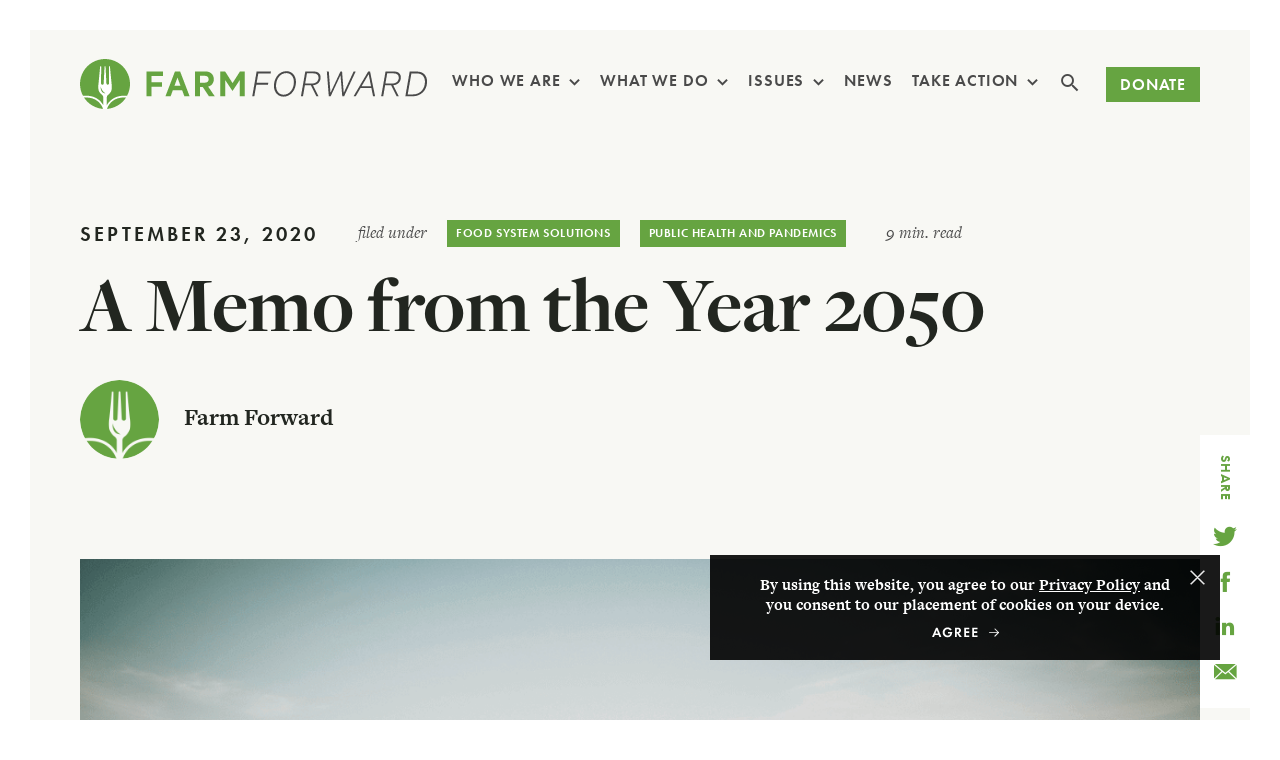

--- FILE ---
content_type: text/html; charset=UTF-8
request_url: https://www.farmforward.com/news/a-memo-from-the-year-2050/
body_size: 28320
content:
<!DOCTYPE html>
<html lang="en">
<head>
	<meta charset="UTF-8">
<script type="text/javascript">
/* <![CDATA[ */
var gform;gform||(document.addEventListener("gform_main_scripts_loaded",function(){gform.scriptsLoaded=!0}),document.addEventListener("gform/theme/scripts_loaded",function(){gform.themeScriptsLoaded=!0}),window.addEventListener("DOMContentLoaded",function(){gform.domLoaded=!0}),gform={domLoaded:!1,scriptsLoaded:!1,themeScriptsLoaded:!1,isFormEditor:()=>"function"==typeof InitializeEditor,callIfLoaded:function(o){return!(!gform.domLoaded||!gform.scriptsLoaded||!gform.themeScriptsLoaded&&!gform.isFormEditor()||(gform.isFormEditor()&&console.warn("The use of gform.initializeOnLoaded() is deprecated in the form editor context and will be removed in Gravity Forms 3.1."),o(),0))},initializeOnLoaded:function(o){gform.callIfLoaded(o)||(document.addEventListener("gform_main_scripts_loaded",()=>{gform.scriptsLoaded=!0,gform.callIfLoaded(o)}),document.addEventListener("gform/theme/scripts_loaded",()=>{gform.themeScriptsLoaded=!0,gform.callIfLoaded(o)}),window.addEventListener("DOMContentLoaded",()=>{gform.domLoaded=!0,gform.callIfLoaded(o)}))},hooks:{action:{},filter:{}},addAction:function(o,r,e,t){gform.addHook("action",o,r,e,t)},addFilter:function(o,r,e,t){gform.addHook("filter",o,r,e,t)},doAction:function(o){gform.doHook("action",o,arguments)},applyFilters:function(o){return gform.doHook("filter",o,arguments)},removeAction:function(o,r){gform.removeHook("action",o,r)},removeFilter:function(o,r,e){gform.removeHook("filter",o,r,e)},addHook:function(o,r,e,t,n){null==gform.hooks[o][r]&&(gform.hooks[o][r]=[]);var d=gform.hooks[o][r];null==n&&(n=r+"_"+d.length),gform.hooks[o][r].push({tag:n,callable:e,priority:t=null==t?10:t})},doHook:function(r,o,e){var t;if(e=Array.prototype.slice.call(e,1),null!=gform.hooks[r][o]&&((o=gform.hooks[r][o]).sort(function(o,r){return o.priority-r.priority}),o.forEach(function(o){"function"!=typeof(t=o.callable)&&(t=window[t]),"action"==r?t.apply(null,e):e[0]=t.apply(null,e)})),"filter"==r)return e[0]},removeHook:function(o,r,t,n){var e;null!=gform.hooks[o][r]&&(e=(e=gform.hooks[o][r]).filter(function(o,r,e){return!!(null!=n&&n!=o.tag||null!=t&&t!=o.priority)}),gform.hooks[o][r]=e)}});
/* ]]> */
</script>

	<meta name="viewport" content="width=device-width, initial-scale=1, maximum-scale=3">
	<meta name="format-detection" content="telephone=no">
	
<!-- Search Engine Optimization by Rank Math - https://rankmath.com/ -->
<title>A Memo from the Year 2050  | Farm Forward</title>
<meta name="description" content="Brandon Keim, a freelance journalist writing a speculative fiction piece for Anthropocene magazine about how to prevent zoonoses, asked Farm Forward how to create a future free of pandemics and factory farms. Learn more."/>
<meta name="robots" content="follow, index, max-snippet:-1, max-video-preview:-1, max-image-preview:large"/>
<link rel="canonical" href="https://www.farmforward.com/news/a-memo-from-the-year-2050/" />
<meta property="og:locale" content="en_US" />
<meta property="og:type" content="article" />
<meta property="og:title" content="A Memo from the Year 2050  | Farm Forward" />
<meta property="og:description" content="Brandon Keim, a freelance journalist writing a speculative fiction piece for Anthropocene magazine about how to prevent zoonoses, asked Farm Forward how to create a future free of pandemics and factory farms. Learn more." />
<meta property="og:url" content="https://www.farmforward.com/news/a-memo-from-the-year-2050/" />
<meta property="og:site_name" content="Farm Forward" />
<meta property="article:section" content="Public Health and Pandemics" />
<meta property="og:updated_time" content="2022-11-22T03:18:21-05:00" />
<meta property="og:image" content="https://www.farmforward.com/wp-content/uploads/2020/09/a-memo-from-the-year-2050-16008990311.png" />
<meta property="og:image:secure_url" content="https://www.farmforward.com/wp-content/uploads/2020/09/a-memo-from-the-year-2050-16008990311.png" />
<meta property="og:image:width" content="1024" />
<meta property="og:image:height" content="683" />
<meta property="og:image:alt" content="A field by the sunset" />
<meta property="og:image:type" content="image/png" />
<meta property="article:published_time" content="2020-09-23T18:36:00-04:00" />
<meta property="article:modified_time" content="2022-11-22T03:18:21-05:00" />
<meta name="twitter:card" content="summary_large_image" />
<meta name="twitter:title" content="A Memo from the Year 2050  | Farm Forward" />
<meta name="twitter:description" content="Brandon Keim, a freelance journalist writing a speculative fiction piece for Anthropocene magazine about how to prevent zoonoses, asked Farm Forward how to create a future free of pandemics and factory farms. Learn more." />
<meta name="twitter:image" content="https://www.farmforward.com/wp-content/uploads/2020/09/a-memo-from-the-year-2050-16008990311.png" />
<meta name="twitter:label1" content="Written by" />
<meta name="twitter:data1" content="Farm Forward" />
<meta name="twitter:label2" content="Time to read" />
<meta name="twitter:data2" content="Less than a minute" />
<script type="application/ld+json" class="rank-math-schema">{"@context":"https://schema.org","@graph":[{"@type":"Organization","@id":"https://www.farmforward.com/#organization","name":"Farm Forward","url":"https://farmforward1.wpengine.com","logo":{"@type":"ImageObject","@id":"https://www.farmforward.com/#logo","url":"https://www.farmforward.com/wp-content/uploads/2022/11/share.png","contentUrl":"https://www.farmforward.com/wp-content/uploads/2022/11/share.png","caption":"Farm Forward","inLanguage":"en-US","width":"1200","height":"628"}},{"@type":"WebSite","@id":"https://www.farmforward.com/#website","url":"https://www.farmforward.com","name":"Farm Forward","publisher":{"@id":"https://www.farmforward.com/#organization"},"inLanguage":"en-US"},{"@type":"ImageObject","@id":"https://www.farmforward.com/wp-content/uploads/2020/09/a-memo-from-the-year-2050-16008990311.png","url":"https://www.farmforward.com/wp-content/uploads/2020/09/a-memo-from-the-year-2050-16008990311.png","width":"1024","height":"683","caption":"A field by the sunset","inLanguage":"en-US"},{"@type":"BreadcrumbList","@id":"https://www.farmforward.com/news/a-memo-from-the-year-2050/#breadcrumb","itemListElement":[{"@type":"ListItem","position":"1","item":{"@id":"https://farmforward1.wpengine.com","name":"Home"}},{"@type":"ListItem","position":"2","item":{"@id":"https://www.farmforward.com/news/a-memo-from-the-year-2050/","name":"A Memo from the Year 2050\u00a0"}}]},{"@type":"WebPage","@id":"https://www.farmforward.com/news/a-memo-from-the-year-2050/#webpage","url":"https://www.farmforward.com/news/a-memo-from-the-year-2050/","name":"A Memo from the Year 2050\u00a0 | Farm Forward","datePublished":"2020-09-23T18:36:00-04:00","dateModified":"2022-11-22T03:18:21-05:00","isPartOf":{"@id":"https://www.farmforward.com/#website"},"primaryImageOfPage":{"@id":"https://www.farmforward.com/wp-content/uploads/2020/09/a-memo-from-the-year-2050-16008990311.png"},"inLanguage":"en-US","breadcrumb":{"@id":"https://www.farmforward.com/news/a-memo-from-the-year-2050/#breadcrumb"}},{"@type":"Person","@id":"https://www.farmforward.com/author/farm-forward/","name":"Farm Forward","url":"https://www.farmforward.com/author/farm-forward/","image":{"@type":"ImageObject","@id":"https://secure.gravatar.com/avatar/6530477f9b708bc3b5cb20ceffd59b2bd01431ef6c196acc5b44fdc755a3da6a?s=96&amp;d=mm&amp;r=g","url":"https://secure.gravatar.com/avatar/6530477f9b708bc3b5cb20ceffd59b2bd01431ef6c196acc5b44fdc755a3da6a?s=96&amp;d=mm&amp;r=g","caption":"Farm Forward","inLanguage":"en-US"},"worksFor":{"@id":"https://www.farmforward.com/#organization"}},{"@type":"Article","headline":"A Memo from the Year 2050\u00a0 | Farm Forward","datePublished":"2020-09-23T18:36:00-04:00","dateModified":"2022-11-22T03:18:21-05:00","author":{"@id":"https://www.farmforward.com/author/farm-forward/","name":"Farm Forward"},"publisher":{"@id":"https://www.farmforward.com/#organization"},"description":"Brandon Keim, a freelance journalist writing a speculative fiction piece for Anthropocene magazine about how to prevent zoonoses, asked Farm Forward how to create a future free of pandemics and factory farms.\u00a0Learn more.","name":"A Memo from the Year 2050\u00a0 | Farm Forward","@id":"https://www.farmforward.com/news/a-memo-from-the-year-2050/#richSnippet","isPartOf":{"@id":"https://www.farmforward.com/news/a-memo-from-the-year-2050/#webpage"},"image":{"@id":"https://www.farmforward.com/wp-content/uploads/2020/09/a-memo-from-the-year-2050-16008990311.png"},"inLanguage":"en-US","mainEntityOfPage":{"@id":"https://www.farmforward.com/news/a-memo-from-the-year-2050/#webpage"}}]}</script>
<!-- /Rank Math WordPress SEO plugin -->

<link rel="alternate" title="oEmbed (JSON)" type="application/json+oembed" href="https://www.farmforward.com/wp-json/oembed/1.0/embed?url=https%3A%2F%2Fwww.farmforward.com%2Fnews%2Fa-memo-from-the-year-2050%2F" />
<link rel="alternate" title="oEmbed (XML)" type="text/xml+oembed" href="https://www.farmforward.com/wp-json/oembed/1.0/embed?url=https%3A%2F%2Fwww.farmforward.com%2Fnews%2Fa-memo-from-the-year-2050%2F&#038;format=xml" />
<style id='wp-img-auto-sizes-contain-inline-css' type='text/css'>
img:is([sizes=auto i],[sizes^="auto," i]){contain-intrinsic-size:3000px 1500px}
/*# sourceURL=wp-img-auto-sizes-contain-inline-css */
</style>
<style id='wp-emoji-styles-inline-css' type='text/css'>

	img.wp-smiley, img.emoji {
		display: inline !important;
		border: none !important;
		box-shadow: none !important;
		height: 1em !important;
		width: 1em !important;
		margin: 0 0.07em !important;
		vertical-align: -0.1em !important;
		background: none !important;
		padding: 0 !important;
	}
/*# sourceURL=wp-emoji-styles-inline-css */
</style>
<style id='wp-block-library-inline-css' type='text/css'>
:root{--wp-block-synced-color:#7a00df;--wp-block-synced-color--rgb:122,0,223;--wp-bound-block-color:var(--wp-block-synced-color);--wp-editor-canvas-background:#ddd;--wp-admin-theme-color:#007cba;--wp-admin-theme-color--rgb:0,124,186;--wp-admin-theme-color-darker-10:#006ba1;--wp-admin-theme-color-darker-10--rgb:0,107,160.5;--wp-admin-theme-color-darker-20:#005a87;--wp-admin-theme-color-darker-20--rgb:0,90,135;--wp-admin-border-width-focus:2px}@media (min-resolution:192dpi){:root{--wp-admin-border-width-focus:1.5px}}.wp-element-button{cursor:pointer}:root .has-very-light-gray-background-color{background-color:#eee}:root .has-very-dark-gray-background-color{background-color:#313131}:root .has-very-light-gray-color{color:#eee}:root .has-very-dark-gray-color{color:#313131}:root .has-vivid-green-cyan-to-vivid-cyan-blue-gradient-background{background:linear-gradient(135deg,#00d084,#0693e3)}:root .has-purple-crush-gradient-background{background:linear-gradient(135deg,#34e2e4,#4721fb 50%,#ab1dfe)}:root .has-hazy-dawn-gradient-background{background:linear-gradient(135deg,#faaca8,#dad0ec)}:root .has-subdued-olive-gradient-background{background:linear-gradient(135deg,#fafae1,#67a671)}:root .has-atomic-cream-gradient-background{background:linear-gradient(135deg,#fdd79a,#004a59)}:root .has-nightshade-gradient-background{background:linear-gradient(135deg,#330968,#31cdcf)}:root .has-midnight-gradient-background{background:linear-gradient(135deg,#020381,#2874fc)}:root{--wp--preset--font-size--normal:16px;--wp--preset--font-size--huge:42px}.has-regular-font-size{font-size:1em}.has-larger-font-size{font-size:2.625em}.has-normal-font-size{font-size:var(--wp--preset--font-size--normal)}.has-huge-font-size{font-size:var(--wp--preset--font-size--huge)}.has-text-align-center{text-align:center}.has-text-align-left{text-align:left}.has-text-align-right{text-align:right}.has-fit-text{white-space:nowrap!important}#end-resizable-editor-section{display:none}.aligncenter{clear:both}.items-justified-left{justify-content:flex-start}.items-justified-center{justify-content:center}.items-justified-right{justify-content:flex-end}.items-justified-space-between{justify-content:space-between}.screen-reader-text{border:0;clip-path:inset(50%);height:1px;margin:-1px;overflow:hidden;padding:0;position:absolute;width:1px;word-wrap:normal!important}.screen-reader-text:focus{background-color:#ddd;clip-path:none;color:#444;display:block;font-size:1em;height:auto;left:5px;line-height:normal;padding:15px 23px 14px;text-decoration:none;top:5px;width:auto;z-index:100000}html :where(.has-border-color){border-style:solid}html :where([style*=border-top-color]){border-top-style:solid}html :where([style*=border-right-color]){border-right-style:solid}html :where([style*=border-bottom-color]){border-bottom-style:solid}html :where([style*=border-left-color]){border-left-style:solid}html :where([style*=border-width]){border-style:solid}html :where([style*=border-top-width]){border-top-style:solid}html :where([style*=border-right-width]){border-right-style:solid}html :where([style*=border-bottom-width]){border-bottom-style:solid}html :where([style*=border-left-width]){border-left-style:solid}html :where(img[class*=wp-image-]){height:auto;max-width:100%}:where(figure){margin:0 0 1em}html :where(.is-position-sticky){--wp-admin--admin-bar--position-offset:var(--wp-admin--admin-bar--height,0px)}@media screen and (max-width:600px){html :where(.is-position-sticky){--wp-admin--admin-bar--position-offset:0px}}

/*# sourceURL=wp-block-library-inline-css */
</style><style id='wp-block-paragraph-inline-css' type='text/css'>
.is-small-text{font-size:.875em}.is-regular-text{font-size:1em}.is-large-text{font-size:2.25em}.is-larger-text{font-size:3em}.has-drop-cap:not(:focus):first-letter{float:left;font-size:8.4em;font-style:normal;font-weight:100;line-height:.68;margin:.05em .1em 0 0;text-transform:uppercase}body.rtl .has-drop-cap:not(:focus):first-letter{float:none;margin-left:.1em}p.has-drop-cap.has-background{overflow:hidden}:root :where(p.has-background){padding:1.25em 2.375em}:where(p.has-text-color:not(.has-link-color)) a{color:inherit}p.has-text-align-left[style*="writing-mode:vertical-lr"],p.has-text-align-right[style*="writing-mode:vertical-rl"]{rotate:180deg}
/*# sourceURL=https://www.farmforward.com/wp-includes/blocks/paragraph/style.min.css */
</style>
<style id='global-styles-inline-css' type='text/css'>
:root{--wp--preset--aspect-ratio--square: 1;--wp--preset--aspect-ratio--4-3: 4/3;--wp--preset--aspect-ratio--3-4: 3/4;--wp--preset--aspect-ratio--3-2: 3/2;--wp--preset--aspect-ratio--2-3: 2/3;--wp--preset--aspect-ratio--16-9: 16/9;--wp--preset--aspect-ratio--9-16: 9/16;--wp--preset--color--black: #000000;--wp--preset--color--cyan-bluish-gray: #abb8c3;--wp--preset--color--white: #ffffff;--wp--preset--color--pale-pink: #f78da7;--wp--preset--color--vivid-red: #cf2e2e;--wp--preset--color--luminous-vivid-orange: #ff6900;--wp--preset--color--luminous-vivid-amber: #fcb900;--wp--preset--color--light-green-cyan: #7bdcb5;--wp--preset--color--vivid-green-cyan: #00d084;--wp--preset--color--pale-cyan-blue: #8ed1fc;--wp--preset--color--vivid-cyan-blue: #0693e3;--wp--preset--color--vivid-purple: #9b51e0;--wp--preset--gradient--vivid-cyan-blue-to-vivid-purple: linear-gradient(135deg,rgb(6,147,227) 0%,rgb(155,81,224) 100%);--wp--preset--gradient--light-green-cyan-to-vivid-green-cyan: linear-gradient(135deg,rgb(122,220,180) 0%,rgb(0,208,130) 100%);--wp--preset--gradient--luminous-vivid-amber-to-luminous-vivid-orange: linear-gradient(135deg,rgb(252,185,0) 0%,rgb(255,105,0) 100%);--wp--preset--gradient--luminous-vivid-orange-to-vivid-red: linear-gradient(135deg,rgb(255,105,0) 0%,rgb(207,46,46) 100%);--wp--preset--gradient--very-light-gray-to-cyan-bluish-gray: linear-gradient(135deg,rgb(238,238,238) 0%,rgb(169,184,195) 100%);--wp--preset--gradient--cool-to-warm-spectrum: linear-gradient(135deg,rgb(74,234,220) 0%,rgb(151,120,209) 20%,rgb(207,42,186) 40%,rgb(238,44,130) 60%,rgb(251,105,98) 80%,rgb(254,248,76) 100%);--wp--preset--gradient--blush-light-purple: linear-gradient(135deg,rgb(255,206,236) 0%,rgb(152,150,240) 100%);--wp--preset--gradient--blush-bordeaux: linear-gradient(135deg,rgb(254,205,165) 0%,rgb(254,45,45) 50%,rgb(107,0,62) 100%);--wp--preset--gradient--luminous-dusk: linear-gradient(135deg,rgb(255,203,112) 0%,rgb(199,81,192) 50%,rgb(65,88,208) 100%);--wp--preset--gradient--pale-ocean: linear-gradient(135deg,rgb(255,245,203) 0%,rgb(182,227,212) 50%,rgb(51,167,181) 100%);--wp--preset--gradient--electric-grass: linear-gradient(135deg,rgb(202,248,128) 0%,rgb(113,206,126) 100%);--wp--preset--gradient--midnight: linear-gradient(135deg,rgb(2,3,129) 0%,rgb(40,116,252) 100%);--wp--preset--font-size--small: 13px;--wp--preset--font-size--medium: 20px;--wp--preset--font-size--large: 36px;--wp--preset--font-size--x-large: 42px;--wp--preset--spacing--20: 0.44rem;--wp--preset--spacing--30: 0.67rem;--wp--preset--spacing--40: 1rem;--wp--preset--spacing--50: 1.5rem;--wp--preset--spacing--60: 2.25rem;--wp--preset--spacing--70: 3.38rem;--wp--preset--spacing--80: 5.06rem;--wp--preset--shadow--natural: 6px 6px 9px rgba(0, 0, 0, 0.2);--wp--preset--shadow--deep: 12px 12px 50px rgba(0, 0, 0, 0.4);--wp--preset--shadow--sharp: 6px 6px 0px rgba(0, 0, 0, 0.2);--wp--preset--shadow--outlined: 6px 6px 0px -3px rgb(255, 255, 255), 6px 6px rgb(0, 0, 0);--wp--preset--shadow--crisp: 6px 6px 0px rgb(0, 0, 0);}:where(.is-layout-flex){gap: 0.5em;}:where(.is-layout-grid){gap: 0.5em;}body .is-layout-flex{display: flex;}.is-layout-flex{flex-wrap: wrap;align-items: center;}.is-layout-flex > :is(*, div){margin: 0;}body .is-layout-grid{display: grid;}.is-layout-grid > :is(*, div){margin: 0;}:where(.wp-block-columns.is-layout-flex){gap: 2em;}:where(.wp-block-columns.is-layout-grid){gap: 2em;}:where(.wp-block-post-template.is-layout-flex){gap: 1.25em;}:where(.wp-block-post-template.is-layout-grid){gap: 1.25em;}.has-black-color{color: var(--wp--preset--color--black) !important;}.has-cyan-bluish-gray-color{color: var(--wp--preset--color--cyan-bluish-gray) !important;}.has-white-color{color: var(--wp--preset--color--white) !important;}.has-pale-pink-color{color: var(--wp--preset--color--pale-pink) !important;}.has-vivid-red-color{color: var(--wp--preset--color--vivid-red) !important;}.has-luminous-vivid-orange-color{color: var(--wp--preset--color--luminous-vivid-orange) !important;}.has-luminous-vivid-amber-color{color: var(--wp--preset--color--luminous-vivid-amber) !important;}.has-light-green-cyan-color{color: var(--wp--preset--color--light-green-cyan) !important;}.has-vivid-green-cyan-color{color: var(--wp--preset--color--vivid-green-cyan) !important;}.has-pale-cyan-blue-color{color: var(--wp--preset--color--pale-cyan-blue) !important;}.has-vivid-cyan-blue-color{color: var(--wp--preset--color--vivid-cyan-blue) !important;}.has-vivid-purple-color{color: var(--wp--preset--color--vivid-purple) !important;}.has-black-background-color{background-color: var(--wp--preset--color--black) !important;}.has-cyan-bluish-gray-background-color{background-color: var(--wp--preset--color--cyan-bluish-gray) !important;}.has-white-background-color{background-color: var(--wp--preset--color--white) !important;}.has-pale-pink-background-color{background-color: var(--wp--preset--color--pale-pink) !important;}.has-vivid-red-background-color{background-color: var(--wp--preset--color--vivid-red) !important;}.has-luminous-vivid-orange-background-color{background-color: var(--wp--preset--color--luminous-vivid-orange) !important;}.has-luminous-vivid-amber-background-color{background-color: var(--wp--preset--color--luminous-vivid-amber) !important;}.has-light-green-cyan-background-color{background-color: var(--wp--preset--color--light-green-cyan) !important;}.has-vivid-green-cyan-background-color{background-color: var(--wp--preset--color--vivid-green-cyan) !important;}.has-pale-cyan-blue-background-color{background-color: var(--wp--preset--color--pale-cyan-blue) !important;}.has-vivid-cyan-blue-background-color{background-color: var(--wp--preset--color--vivid-cyan-blue) !important;}.has-vivid-purple-background-color{background-color: var(--wp--preset--color--vivid-purple) !important;}.has-black-border-color{border-color: var(--wp--preset--color--black) !important;}.has-cyan-bluish-gray-border-color{border-color: var(--wp--preset--color--cyan-bluish-gray) !important;}.has-white-border-color{border-color: var(--wp--preset--color--white) !important;}.has-pale-pink-border-color{border-color: var(--wp--preset--color--pale-pink) !important;}.has-vivid-red-border-color{border-color: var(--wp--preset--color--vivid-red) !important;}.has-luminous-vivid-orange-border-color{border-color: var(--wp--preset--color--luminous-vivid-orange) !important;}.has-luminous-vivid-amber-border-color{border-color: var(--wp--preset--color--luminous-vivid-amber) !important;}.has-light-green-cyan-border-color{border-color: var(--wp--preset--color--light-green-cyan) !important;}.has-vivid-green-cyan-border-color{border-color: var(--wp--preset--color--vivid-green-cyan) !important;}.has-pale-cyan-blue-border-color{border-color: var(--wp--preset--color--pale-cyan-blue) !important;}.has-vivid-cyan-blue-border-color{border-color: var(--wp--preset--color--vivid-cyan-blue) !important;}.has-vivid-purple-border-color{border-color: var(--wp--preset--color--vivid-purple) !important;}.has-vivid-cyan-blue-to-vivid-purple-gradient-background{background: var(--wp--preset--gradient--vivid-cyan-blue-to-vivid-purple) !important;}.has-light-green-cyan-to-vivid-green-cyan-gradient-background{background: var(--wp--preset--gradient--light-green-cyan-to-vivid-green-cyan) !important;}.has-luminous-vivid-amber-to-luminous-vivid-orange-gradient-background{background: var(--wp--preset--gradient--luminous-vivid-amber-to-luminous-vivid-orange) !important;}.has-luminous-vivid-orange-to-vivid-red-gradient-background{background: var(--wp--preset--gradient--luminous-vivid-orange-to-vivid-red) !important;}.has-very-light-gray-to-cyan-bluish-gray-gradient-background{background: var(--wp--preset--gradient--very-light-gray-to-cyan-bluish-gray) !important;}.has-cool-to-warm-spectrum-gradient-background{background: var(--wp--preset--gradient--cool-to-warm-spectrum) !important;}.has-blush-light-purple-gradient-background{background: var(--wp--preset--gradient--blush-light-purple) !important;}.has-blush-bordeaux-gradient-background{background: var(--wp--preset--gradient--blush-bordeaux) !important;}.has-luminous-dusk-gradient-background{background: var(--wp--preset--gradient--luminous-dusk) !important;}.has-pale-ocean-gradient-background{background: var(--wp--preset--gradient--pale-ocean) !important;}.has-electric-grass-gradient-background{background: var(--wp--preset--gradient--electric-grass) !important;}.has-midnight-gradient-background{background: var(--wp--preset--gradient--midnight) !important;}.has-small-font-size{font-size: var(--wp--preset--font-size--small) !important;}.has-medium-font-size{font-size: var(--wp--preset--font-size--medium) !important;}.has-large-font-size{font-size: var(--wp--preset--font-size--large) !important;}.has-x-large-font-size{font-size: var(--wp--preset--font-size--x-large) !important;}
/*# sourceURL=global-styles-inline-css */
</style>

<style id='classic-theme-styles-inline-css' type='text/css'>
/*! This file is auto-generated */
.wp-block-button__link{color:#fff;background-color:#32373c;border-radius:9999px;box-shadow:none;text-decoration:none;padding:calc(.667em + 2px) calc(1.333em + 2px);font-size:1.125em}.wp-block-file__button{background:#32373c;color:#fff;text-decoration:none}
/*# sourceURL=/wp-includes/css/classic-themes.min.css */
</style>
<link rel='stylesheet' id='cookie-law-info-css' href='https://www.farmforward.com/wp-content/plugins/cookie-law-info/legacy/public/css/cookie-law-info-public.css?ver=3.3.9.1' type='text/css' media='all' />
<link rel='stylesheet' id='cookie-law-info-gdpr-css' href='https://www.farmforward.com/wp-content/plugins/cookie-law-info/legacy/public/css/cookie-law-info-gdpr.css?ver=3.3.9.1' type='text/css' media='all' />
<link rel='stylesheet' id='master-css' href='https://www.farmforward.com/wp-content/themes/farmforward/assets/build/master.css?ver=3652' type='text/css' media='all' />
<script type="text/javascript" src="https://www.farmforward.com/wp-includes/js/jquery/jquery.min.js?ver=3.7.1" id="jquery-core-js"></script>
<script type="text/javascript" src="https://www.farmforward.com/wp-includes/js/jquery/jquery-migrate.min.js?ver=3.4.1" id="jquery-migrate-js"></script>
<script type="text/javascript" id="cookie-law-info-js-extra">
/* <![CDATA[ */
var Cli_Data = {"nn_cookie_ids":[],"cookielist":[],"non_necessary_cookies":[],"ccpaEnabled":"","ccpaRegionBased":"","ccpaBarEnabled":"","strictlyEnabled":["necessary","obligatoire"],"ccpaType":"gdpr","js_blocking":"1","custom_integration":"","triggerDomRefresh":"","secure_cookies":""};
var cli_cookiebar_settings = {"animate_speed_hide":"500","animate_speed_show":"500","background":"#000000","border":"#b1a6a6c2","border_on":"","button_1_button_colour":"#61a229","button_1_button_hover":"#4e8221","button_1_link_colour":"#fff","button_1_as_button":"","button_1_new_win":"","button_2_button_colour":"#333","button_2_button_hover":"#292929","button_2_link_colour":"#444","button_2_as_button":"","button_2_hidebar":"","button_3_button_colour":"#dedfe0","button_3_button_hover":"#b2b2b3","button_3_link_colour":"#333333","button_3_as_button":"1","button_3_new_win":"","button_4_button_colour":"#dedfe0","button_4_button_hover":"#b2b2b3","button_4_link_colour":"#333333","button_4_as_button":"1","button_7_button_colour":"#61a229","button_7_button_hover":"#4e8221","button_7_link_colour":"#fff","button_7_as_button":"","button_7_new_win":"","font_family":"inherit","header_fix":"","notify_animate_hide":"1","notify_animate_show":"","notify_div_id":"#cookie-law-info-bar","notify_position_horizontal":"right","notify_position_vertical":"bottom","scroll_close":"1","scroll_close_reload":"","accept_close_reload":"","reject_close_reload":"","showagain_tab":"","showagain_background":"#fff","showagain_border":"#000","showagain_div_id":"#cookie-law-info-again","showagain_x_position":"100px","text":"#ffffff","show_once_yn":"","show_once":"10000","logging_on":"","as_popup":"","popup_overlay":"1","bar_heading_text":"","cookie_bar_as":"banner","popup_showagain_position":"bottom-right","widget_position":"left"};
var log_object = {"ajax_url":"https://www.farmforward.com/wp-admin/admin-ajax.php"};
//# sourceURL=cookie-law-info-js-extra
/* ]]> */
</script>
<script type="text/javascript" src="https://www.farmforward.com/wp-content/plugins/cookie-law-info/legacy/public/js/cookie-law-info-public.js?ver=3.3.9.1" id="cookie-law-info-js"></script>
<link rel="https://api.w.org/" href="https://www.farmforward.com/wp-json/" /><link rel="alternate" title="JSON" type="application/json" href="https://www.farmforward.com/wp-json/wp/v2/posts/2164" /><link rel="EditURI" type="application/rsd+xml" title="RSD" href="https://www.farmforward.com/xmlrpc.php?rsd" />
<link rel='shortlink' href='https://www.farmforward.com/?p=2164' />

	<!-- Styles/Linked assets -->
	<link rel="apple-touch-icon" sizes="57x57" href="https://www.farmforward.com/wp-content/themes/farmforward/assets/favicon/apple-icon-57x57.png">
	<link rel="apple-touch-icon" sizes="60x60" href="https://www.farmforward.com/wp-content/themes/farmforward/assets/favicon/apple-icon-60x60.png">
	<link rel="apple-touch-icon" sizes="72x72" href="https://www.farmforward.com/wp-content/themes/farmforward/assets/favicon/apple-icon-72x72.png">
	<link rel="apple-touch-icon" sizes="76x76" href="https://www.farmforward.com/wp-content/themes/farmforward/assets/favicon/apple-icon-76x76.png">
	<link rel="apple-touch-icon" sizes="114x114" href="https://www.farmforward.com/wp-content/themes/farmforward/assets/favicon/apple-icon-114x114.png">
	<link rel="apple-touch-icon" sizes="120x120" href="https://www.farmforward.com/wp-content/themes/farmforward/assets/favicon/apple-icon-120x120.png">
	<link rel="apple-touch-icon" sizes="144x144" href="https://www.farmforward.com/wp-content/themes/farmforward/assets/favicon/apple-icon-144x144.png">
	<link rel="apple-touch-icon" sizes="152x152" href="https://www.farmforward.com/wp-content/themes/farmforward/assets/favicon/apple-icon-152x152.png">
	<link rel="apple-touch-icon" sizes="180x180" href="https://www.farmforward.com/wp-content/themes/farmforward/assets/favicon/apple-icon-180x180.png">
	<link rel="icon" type="image/png" sizes="192x192"  href="https://www.farmforward.com/wp-content/themes/farmforward/assets/favicon/android-icon-192x192.png">
	<link rel="icon" type="image/png" sizes="32x32" href="https://www.farmforward.com/wp-content/themes/farmforward/assets/favicon/favicon-32x32.png">
	<link rel="icon" type="image/png" sizes="96x96" href="https://www.farmforward.com/wp-content/themes/farmforward/assets/favicon/favicon-96x96.png">
	<link rel="icon" type="image/png" sizes="16x16" href="https://www.farmforward.com/wp-content/themes/farmforward/assets/favicon/favicon-16x16.png">
	<link rel="manifest" href="https://www.farmforward.com/wp-content/themes/farmforward/assets/favicon/manifest.json">
	<meta name="msapplication-TileColor" content="#ffffff">
	<meta name="msapplication-TileImage" content="https://www.farmforward.com/wp-content/themes/farmforward/assets/favicon/ms-icon-144x144.png">
	<meta name="theme-color" content="#ffffff">
	
<!-- External Script : Typekit client -->
<link rel="stylesheet" href="https://use.typekit.net/onq1pmq.css">

<!-- External Script : GTM Script -->
<!-- Google Tag Manager -->
<script>(function(w,d,s,l,i){w[l]=w[l]||[];w[l].push({'gtm.start':
new Date().getTime(),event:'gtm.js'});var f=d.getElementsByTagName(s)[0],
j=d.createElement(s),dl=l!='dataLayer'?'&l='+l:'';j.async=true;j.src=
'https://www.googletagmanager.com/gtm.js?id='+i+dl;f.parentNode.insertBefore(j,f);
})(window,document,'script','dataLayer','GTM-PGTRP84');</script>
<!-- End Google Tag Manager -->

<!-- External Script : Hotjar -->
<!-- Hotjar Tracking Code for Site 5201649 (name missing) -->
<script>
    (function(h,o,t,j,a,r){
        h.hj=h.hj||function(){(h.hj.q=h.hj.q||[]).push(arguments)};
        h._hjSettings={hjid:5201649,hjsv:6};
        a=o.getElementsByTagName('head')[0];
        r=o.createElement('script');r.async=1;
        r.src=t+h._hjSettings.hjid+j+h._hjSettings.hjsv;
        a.appendChild(r);
    })(window,document,'https://static.hotjar.com/c/hotjar-','.js?sv=');
</script>
<link rel='stylesheet' id='cookie-law-info-table-css' href='https://www.farmforward.com/wp-content/plugins/cookie-law-info/legacy/public/css/cookie-law-info-table.css?ver=3.3.9.1' type='text/css' media='all' />
</head>
<body class="wp-singular post-template-default single single-post postid-2164 single-format-standard wp-theme-farmforward a-memo-from-the-year-2050">
	<a href="#skipnavigation" class="skip-navigation" id="backtotop">Skip Navigation</a>
	
<!-- External Script : GTM Script no JavaScript -->
<!-- Google Tag Manager (noscript) -->
<noscript><iframe src="https://www.googletagmanager.com/ns.html?id=GTM-PGTRP84"
height="0" width="0" style="display:none;visibility:hidden"></iframe></noscript>
<!-- End Google Tag Manager (noscript) -->
	<div class="search-popup" id="search-popup">
		<div class="close-icon close-search" id="close-search"><i class="icon-close"></i></div>
		<form id="search-form" method="get" class="search-form" action="/">
			<input id="search-input" class="search-input" name="s" type="search" placeholder="Enter keyword..." autocomplete="off" autocorrect="off" autocapitalize="off" spellcheck="false" />
			<button class="arrowed arrowed-white" type="submit" form="search-form" value="Submit">Search</button>
		</form>
	</div>
								<div class="site-wrapper loading">
		<span class="border top">&nbsp;</span>
		<span class="border bottom">&nbsp;</span>
		<span class="border left">&nbsp;</span>
		<span class="border right">&nbsp;</span>
		<header class="global-header ">
			<div class="main-navigation container-fluid">
				<a href="https://www.farmforward.com/" class="logo-link">
					<svg class="site-logo" width="348" height="50" viewBox="0 0 348 50" fill="none" xmlns="http://www.w3.org/2000/svg">
	<path class="text forward" d="M172.255 37.3004L176.609 12.5432H190.946L190.626 14.4362H178.305L176.658 23.8683H188.313L187.951 25.7202H176.329L174.313 37.2922L172.255 37.3004Z" fill="white"/>
	<path class="text forward" d="M193.934 26.7737C193.934 19.4321 198.774 12.1728 206.354 12.1728C211.959 12.1728 215.992 16.5268 215.992 23.0617C215.992 30.4033 211.152 37.6626 203.531 37.6626C197.926 37.6626 193.934 33.3086 193.934 26.7737ZM213.901 23.0453C213.901 17.9259 210.996 14.0905 206.362 14.0905C200.033 14.0905 196.041 20.1811 196.041 26.749C196.041 31.8683 198.905 35.7037 203.539 35.7037C209.876 35.7284 213.901 29.6296 213.901 23.0453Z" fill="white"/>
	<path class="text forward" d="M224.889 26.3375L222.996 37.2675H220.938L225.292 12.5103H233.679C237.951 12.5103 240.617 14.5679 240.617 18.4362C240.617 23.037 237.473 25.7778 233.037 26.2551L238.56 37.2675H236.379L230.938 26.3375H224.889ZM225.21 24.5185H231.794C235.909 24.5185 238.527 22.2963 238.527 18.4691C238.527 15.8519 236.675 14.3539 233.325 14.3539H226.955L225.21 24.5185Z" fill="white"/>
	<path class="text forward" d="M262.082 12.535L263.728 33.8272L273.605 12.535H275.662L264.099 37.3004H262.247L260.51 16.214L250.634 37.3086H248.782L246.848 12.5514H248.823L250.469 33.8436L260.428 12.5514L262.082 12.535Z" fill="white"/>
	<path class="text forward" d="M290.074 12.535L295.078 37.2922H293.062L291.416 29.1029H280.519L275.72 37.3004H273.547L288.148 12.5432L290.074 12.535ZM281.572 27.3004H291.045L288.667 15.2016L281.572 27.3004Z" fill="white"/>
	<path class="text forward" d="M305.127 26.3375L303.234 37.2675H301.177L305.531 12.5103H313.918C318.189 12.5103 320.856 14.5679 320.856 18.4362C320.856 23.037 317.712 25.7778 313.276 26.2551L318.798 37.2675H316.625L311.177 26.3375H305.127ZM305.448 24.5185H312.033C316.148 24.5185 318.765 22.2963 318.765 18.4691C318.765 15.8519 316.913 14.3539 313.564 14.3539H307.193L305.448 24.5185Z" fill="white"/>
	<path class="text forward" d="M329.687 12.535H336.946C343.44 12.535 347.07 16.5679 347.07 22.8148C347.07 31.3251 340.864 37.2922 332.798 37.2922H325.342L329.687 12.535ZM333.111 35.3909C339.926 35.3909 344.963 30.1893 344.963 22.8066C344.963 17.6461 342.058 14.4198 336.732 14.4198H331.407L327.712 35.3909H333.111Z" fill="white"/>
	<path class="text farm" d="M66.4609 37.1605V12.3951H82.9218V16.9136H71.605V23.2016H82.107V27.679H71.605V37.1605H66.4609Z" fill="#66A441"/>
	<path class="text farm" d="M100.099 12.3951L109.572 37.1523H104.329L102.107 31.1852H92.8394L90.6666 37.1523H85.5061L94.9794 12.3951H100.099ZM94.4526 26.8313H100.502L97.4732 18.6008L94.4526 26.8313Z" fill="#66A441"/>
	<path class="text farm" d="M120.016 27.9259V37.1605H114.897V12.3951H125.103C130.304 12.3951 133.778 15.177 133.778 20.2551C133.778 24.2058 131.597 26.7078 128.132 27.5556L134.667 37.1523H128.864L122.732 27.9177L120.016 27.9259ZM120.016 23.6955H124.774C127.358 23.6955 128.683 22.321 128.683 20.2634C128.683 18.2058 127.35 16.7984 124.774 16.7984H120.016V23.6955Z" fill="#66A441"/>
	<path class="text farm" d="M152.436 31.8354L145.3 21.1852V37.1523H140.263V12.3951H145.062L152.56 24.0905L160.017 12.3951H164.733V37.1605H159.671V21.1852L152.593 31.8354H152.436Z" fill="#66A441"/>
	<path class="mark white" d="M26.7817 46.0905V41.0782V38.4856C26.763 38.0136 26.8562 37.5439 27.0535 37.1148C27.2509 36.6857 27.547 36.3093 27.9176 36.0165C29.0057 35.192 29.9321 34.1735 30.6501 33.0123C31.1623 32.2129 31.4938 31.3112 31.6213 30.3704C31.8411 28.3101 31.7968 26.2301 31.4896 24.1811L29.9176 7.72016C29.9014 7.59075 29.8385 7.47169 29.7408 7.38537C29.643 7.29905 29.5171 7.25141 29.3867 7.25141C29.2563 7.25141 29.1303 7.29905 29.0326 7.38537C28.9348 7.47169 28.872 7.59075 28.8558 7.72016L28.9957 24.3457C28.9957 24.6971 28.8561 25.0342 28.6076 25.2827C28.3591 25.5312 28.0221 25.6708 27.6706 25.6708C27.3192 25.6708 26.9822 25.5312 26.7337 25.2827C26.4851 25.0342 26.3455 24.6971 26.3455 24.3457L25.5143 7.79424C25.5126 7.6628 25.4619 7.53674 25.372 7.4408C25.2822 7.34486 25.1597 7.28598 25.0287 7.27572H24.9546C24.8235 7.28598 24.7011 7.34486 24.6112 7.4408C24.5214 7.53674 24.4706 7.6628 24.469 7.79424L23.6459 24.4362C23.6459 24.7877 23.5063 25.1247 23.2578 25.3732C23.0093 25.6217 22.6723 25.7613 22.3208 25.7613C21.9694 25.7613 21.6324 25.6217 21.3839 25.3732C21.1353 25.1247 20.9957 24.7877 20.9957 24.4362L21.1357 7.8107C21.1195 7.68128 21.0567 7.56223 20.9589 7.47591C20.8611 7.38958 20.7352 7.34195 20.6048 7.34195C20.4744 7.34195 20.3485 7.38958 20.2507 7.47591C20.1529 7.56223 20.0901 7.68128 20.0739 7.8107L18.5019 24.2716C18.1946 26.3207 18.1504 28.4006 18.3702 30.4609C18.4977 31.4018 18.8291 32.3035 19.3414 33.1029C20.0594 34.2641 20.9858 35.2825 22.0739 36.107C22.4445 36.3999 22.7405 36.7762 22.9379 37.2054C23.1353 37.6345 23.2285 38.1042 23.2097 38.5761V41.3827V46.0905C20.7982 41.9753 15.0616 35.5391 2.95459 36.8807C3.27558 37.4732 3.62949 38.0494 3.99163 38.6173C19.2427 37.3827 22.8147 49.3827 22.9217 49.9095C23.5801 49.9588 24.2468 49.9918 24.9134 49.9918C25.5801 49.9918 26.2797 49.9918 26.9546 49.9012C27.1027 49.3827 30.6583 37.3992 45.8846 38.6091C46.255 38.0411 46.6007 37.465 46.9217 36.8724C34.9134 35.5473 29.185 41.9753 26.7817 46.0905Z" fill="white"/>
	<path class="mark green" d="M4.03294 38.6091C6.12083 41.8274 8.92193 44.5216 12.219 46.4827C15.5161 48.4439 19.2206 49.6192 23.0453 49.9177C22.8478 49.3827 19.284 37.3745 4.03294 38.6091ZM27.0782 49.9012C30.8885 49.5905 34.5767 48.4094 37.8586 46.4488C41.1405 44.4882 43.9287 41.8004 46.0082 38.5926C30.749 37.3909 27.1605 49.3827 27.0453 49.893L27.0782 49.9012ZM20.6502 27.3498C20.6502 27.3498 19.9589 34.5268 25.7449 34.3621C24.5021 34.0247 21.5556 31.5309 20.6173 27.3416L20.6502 27.3498ZM25.0041 8.26669e-07C20.6777 0.00071625 16.4254 1.12403 12.663 3.26014C8.90064 5.39625 5.75691 8.47204 3.53913 12.1869C1.32135 15.9017 0.105425 20.1284 0.0102078 24.4538C-0.0850091 28.7793 0.943744 33.0554 2.9959 36.8642C14.5185 35.5967 20.2799 41.3004 22.856 45.4403C23.0133 45.7608 23.1507 46.0906 23.2675 46.428V45.0123V41.2922V38.4938C23.2862 38.0219 23.1931 37.5522 22.9957 37.1231C22.7983 36.6939 22.5023 36.3176 22.1317 36.0247C21.0437 35.2001 20.1173 34.1817 19.3992 33.0206C18.8869 32.2212 18.5555 31.3195 18.428 30.3786C18.2082 28.3183 18.2524 26.2384 18.5597 24.1893L20.1317 7.7284C20.1478 7.59898 20.2107 7.47993 20.3085 7.39361C20.4062 7.30728 20.5322 7.25964 20.6626 7.25964C20.793 7.25964 20.9189 7.30728 21.0167 7.39361C21.1144 7.47993 21.1773 7.59898 21.1934 7.7284L21.0535 24.3539C21.0535 24.7054 21.1931 25.0424 21.4416 25.2909C21.6901 25.5394 22.0272 25.679 22.3786 25.679C22.7301 25.679 23.0671 25.5394 23.3156 25.2909C23.5641 25.0424 23.7037 24.7054 23.7037 24.3539L24.5268 7.71194C24.5284 7.5805 24.5792 7.45444 24.669 7.3585C24.7588 7.26256 24.8813 7.20368 25.0124 7.19342H25.0864C25.2175 7.20368 25.34 7.26256 25.4298 7.3585C25.5196 7.45444 25.5704 7.5805 25.572 7.71194L26.3951 24.3539C26.3951 24.7054 26.5347 25.0424 26.7832 25.2909C27.0317 25.5394 27.3687 25.679 27.7202 25.679C28.0716 25.679 28.4087 25.5394 28.6572 25.2909C28.9057 25.0424 29.0453 24.7054 29.0453 24.3539L28.9054 7.7284C28.9215 7.59898 28.9844 7.47993 29.0821 7.39361C29.1799 7.30728 29.3058 7.25964 29.4362 7.25964C29.5666 7.25964 29.6926 7.30728 29.7903 7.39361C29.8881 7.47993 29.9509 7.59898 29.9671 7.7284L31.5391 24.1893C31.8464 26.2384 31.8906 28.3183 31.6708 30.3786C31.5433 31.3195 31.2119 32.2212 30.6996 33.0206C29.9817 34.1818 29.0553 35.2002 27.9671 36.0247C27.5965 36.3176 27.3005 36.6939 27.1031 37.1231C26.9057 37.5522 26.8126 38.0219 26.8313 38.4938V41.0864V45.2675V46.4115C26.9261 46.118 27.036 45.8295 27.1605 45.5473C29.7366 41.4321 35.4733 35.6049 47.0371 36.8642C49.0902 33.0535 50.1189 28.7752 50.0226 24.4477C49.9263 20.1202 48.7082 15.8918 46.4875 12.1763C44.2668 8.46074 41.1196 5.38535 37.3538 3.25099C33.5881 1.11664 29.3327 -0.00355859 25.0041 8.26669e-07Z" fill="#66A441"/>
</svg>				</a>
				<div class="menu-grid">
					<ul id="primary-navigation" class="menu"><li id="menu-item-235" class="menu-item menu-item-type-post_type menu-item-object-page menu-item-has-children menu-item-235"><a href="https://www.farmforward.com/who-we-are/">Who We Are</a>
<ul class="sub-menu">
	<li id="menu-item-238" class="menu-item menu-item-type-post_type menu-item-object-page menu-item-238"><a href="https://www.farmforward.com/who-we-are/mission/">Mission</a></li>
	<li id="menu-item-239" class="menu-item menu-item-type-post_type menu-item-object-page menu-item-239"><a href="https://www.farmforward.com/who-we-are/our-impact/">Our Impact</a></li>
	<li id="menu-item-240" class="menu-item menu-item-type-post_type menu-item-object-page menu-item-240"><a href="https://www.farmforward.com/who-we-are/team/">Team</a></li>
	<li id="menu-item-237" class="menu-item menu-item-type-post_type menu-item-object-page menu-item-237"><a href="https://www.farmforward.com/who-we-are/board-of-directors/">Board of Directors</a></li>
	<li id="menu-item-236" class="menu-item menu-item-type-post_type menu-item-object-page menu-item-236"><a href="https://www.farmforward.com/who-we-are/annual-reports/">Annual Reports</a></li>
	<li id="menu-item-1945" class="menu-item menu-item-type-post_type menu-item-object-page menu-item-1945"><a href="https://www.farmforward.com/who-we-are/supporters/">Supporters</a></li>
</ul>
</li>
<li id="menu-item-231" class="menu-item menu-item-type-post_type menu-item-object-page menu-item-has-children menu-item-231"><a href="https://www.farmforward.com/what-we-do/">What We Do</a>
<ul class="sub-menu">
	<li id="menu-item-232" class="menu-item menu-item-type-post_type menu-item-object-page menu-item-232"><a href="https://www.farmforward.com/what-we-do/campaigns/">Campaigns</a></li>
	<li id="menu-item-769" class="menu-item menu-item-type-custom menu-item-object-custom menu-item-769"><a href="/publications">Publications</a></li>
	<li id="menu-item-233" class="menu-item menu-item-type-post_type menu-item-object-page menu-item-233"><a href="https://www.farmforward.com/what-we-do/consulting/">Consulting</a></li>
</ul>
</li>
<li id="menu-item-227" class="menu-item menu-item-type-post_type menu-item-object-page menu-item-has-children menu-item-227"><a href="https://www.farmforward.com/issues/">Issues</a>
<ul class="sub-menu">
	<li id="menu-item-228" class="menu-item menu-item-type-post_type menu-item-object-page menu-item-228"><a href="https://www.farmforward.com/issues/animal-product-labeling/">Animal Product Labeling</a></li>
	<li id="menu-item-968" class="menu-item menu-item-type-post_type menu-item-object-page menu-item-968"><a href="https://www.farmforward.com/issues/animal-welfare/">Animal Welfare</a></li>
	<li id="menu-item-964" class="menu-item menu-item-type-post_type menu-item-object-page menu-item-964"><a href="https://www.farmforward.com/issues/antibiotics-public-health/">Antibiotics and Public Health</a></li>
	<li id="menu-item-969" class="menu-item menu-item-type-post_type menu-item-object-page menu-item-969"><a href="https://www.farmforward.com/issues/climate-and-the-environment/">Climate and the Environment</a></li>
	<li id="menu-item-5462" class="menu-item menu-item-type-post_type menu-item-object-page menu-item-5462"><a href="https://www.farmforward.com/issues/foodborne-illness/">Foodborne Illness</a></li>
	<li id="menu-item-967" class="menu-item menu-item-type-post_type menu-item-object-page menu-item-967"><a href="https://www.farmforward.com/issues/food-policy/">Food Policy</a></li>
	<li id="menu-item-966" class="menu-item menu-item-type-post_type menu-item-object-page menu-item-966"><a href="https://www.farmforward.com/issues/food-system-solutions/">Food System Solutions</a></li>
	<li id="menu-item-965" class="menu-item menu-item-type-post_type menu-item-object-page menu-item-965"><a href="https://www.farmforward.com/issues/genetic-modification/">Genetic Modification</a></li>
	<li id="menu-item-970" class="menu-item menu-item-type-post_type menu-item-object-page menu-item-970"><a href="https://www.farmforward.com/issues/pandemics/">Pandemics</a></li>
</ul>
</li>
<li id="menu-item-226" class="menu-item menu-item-type-post_type menu-item-object-page current_page_parent menu-item-226"><a href="https://www.farmforward.com/news/">News</a></li>
<li id="menu-item-229" class="menu-item menu-item-type-post_type menu-item-object-page menu-item-has-children menu-item-229"><a href="https://www.farmforward.com/take-action/">Take Action</a>
<ul class="sub-menu">
	<li id="menu-item-4982" class="menu-item menu-item-type-post_type menu-item-object-page menu-item-4982"><a href="https://www.farmforward.com/take-action/corruption-consumer-fraud-leading-humane-dairy/">End Corruption and Consumer Fraud at Leading “Humane” Dairy</a></li>
	<li id="menu-item-230" class="menu-item menu-item-type-post_type menu-item-object-page menu-item-230"><a href="https://www.farmforward.com/take-action/end-whole-foods-humanewashing/">End Whole Foods Humanewashing</a></li>
	<li id="menu-item-3044" class="menu-item menu-item-type-post_type menu-item-object-page menu-item-3044"><a href="https://www.farmforward.com/take-action/end-big-poultry/">End Big Poultry to Thwart the Next Pandemic</a></li>
	<li id="menu-item-2957" class="menu-item menu-item-type-post_type menu-item-object-page menu-item-2957"><a href="https://www.farmforward.com/take-action/change-your-diet/">Change Your Diet</a></li>
</ul>
</li>
</ul>					<div class="search-toggle"><i class="icon-search"></i></div>
					<a class="btn" href="/donate/">Donate</a>
					<div id="mobile-nav-toggle" class="hamburger"><span>&nbsp;</span></div>
				</div>
			</div>
		</header>
		<aside id="mobile-navigation-wrapper" class="mobile-navigation-wrapper">
			<ul id="mobile-navigation" class="menu"><li class="menu-item menu-item-type-post_type menu-item-object-page menu-item-has-children menu-item-235"><a href="https://www.farmforward.com/who-we-are/">Who We Are</a>
<ul class="sub-menu">
	<li class="menu-item menu-item-type-post_type menu-item-object-page menu-item-238"><a href="https://www.farmforward.com/who-we-are/mission/">Mission</a></li>
	<li class="menu-item menu-item-type-post_type menu-item-object-page menu-item-239"><a href="https://www.farmforward.com/who-we-are/our-impact/">Our Impact</a></li>
	<li class="menu-item menu-item-type-post_type menu-item-object-page menu-item-240"><a href="https://www.farmforward.com/who-we-are/team/">Team</a></li>
	<li class="menu-item menu-item-type-post_type menu-item-object-page menu-item-237"><a href="https://www.farmforward.com/who-we-are/board-of-directors/">Board of Directors</a></li>
	<li class="menu-item menu-item-type-post_type menu-item-object-page menu-item-236"><a href="https://www.farmforward.com/who-we-are/annual-reports/">Annual Reports</a></li>
	<li class="menu-item menu-item-type-post_type menu-item-object-page menu-item-1945"><a href="https://www.farmforward.com/who-we-are/supporters/">Supporters</a></li>
</ul>
</li>
<li class="menu-item menu-item-type-post_type menu-item-object-page menu-item-has-children menu-item-231"><a href="https://www.farmforward.com/what-we-do/">What We Do</a>
<ul class="sub-menu">
	<li class="menu-item menu-item-type-post_type menu-item-object-page menu-item-232"><a href="https://www.farmforward.com/what-we-do/campaigns/">Campaigns</a></li>
	<li class="menu-item menu-item-type-custom menu-item-object-custom menu-item-769"><a href="/publications">Publications</a></li>
	<li class="menu-item menu-item-type-post_type menu-item-object-page menu-item-233"><a href="https://www.farmforward.com/what-we-do/consulting/">Consulting</a></li>
</ul>
</li>
<li class="menu-item menu-item-type-post_type menu-item-object-page menu-item-has-children menu-item-227"><a href="https://www.farmforward.com/issues/">Issues</a>
<ul class="sub-menu">
	<li class="menu-item menu-item-type-post_type menu-item-object-page menu-item-228"><a href="https://www.farmforward.com/issues/animal-product-labeling/">Animal Product Labeling</a></li>
	<li class="menu-item menu-item-type-post_type menu-item-object-page menu-item-968"><a href="https://www.farmforward.com/issues/animal-welfare/">Animal Welfare</a></li>
	<li class="menu-item menu-item-type-post_type menu-item-object-page menu-item-964"><a href="https://www.farmforward.com/issues/antibiotics-public-health/">Antibiotics and Public Health</a></li>
	<li class="menu-item menu-item-type-post_type menu-item-object-page menu-item-969"><a href="https://www.farmforward.com/issues/climate-and-the-environment/">Climate and the Environment</a></li>
	<li class="menu-item menu-item-type-post_type menu-item-object-page menu-item-5462"><a href="https://www.farmforward.com/issues/foodborne-illness/">Foodborne Illness</a></li>
	<li class="menu-item menu-item-type-post_type menu-item-object-page menu-item-967"><a href="https://www.farmforward.com/issues/food-policy/">Food Policy</a></li>
	<li class="menu-item menu-item-type-post_type menu-item-object-page menu-item-966"><a href="https://www.farmforward.com/issues/food-system-solutions/">Food System Solutions</a></li>
	<li class="menu-item menu-item-type-post_type menu-item-object-page menu-item-965"><a href="https://www.farmforward.com/issues/genetic-modification/">Genetic Modification</a></li>
	<li class="menu-item menu-item-type-post_type menu-item-object-page menu-item-970"><a href="https://www.farmforward.com/issues/pandemics/">Pandemics</a></li>
</ul>
</li>
<li class="menu-item menu-item-type-post_type menu-item-object-page current_page_parent menu-item-226"><a href="https://www.farmforward.com/news/">News</a></li>
<li class="menu-item menu-item-type-post_type menu-item-object-page menu-item-has-children menu-item-229"><a href="https://www.farmforward.com/take-action/">Take Action</a>
<ul class="sub-menu">
	<li class="menu-item menu-item-type-post_type menu-item-object-page menu-item-4982"><a href="https://www.farmforward.com/take-action/corruption-consumer-fraud-leading-humane-dairy/">End Corruption and Consumer Fraud at Leading “Humane” Dairy</a></li>
	<li class="menu-item menu-item-type-post_type menu-item-object-page menu-item-230"><a href="https://www.farmforward.com/take-action/end-whole-foods-humanewashing/">End Whole Foods Humanewashing</a></li>
	<li class="menu-item menu-item-type-post_type menu-item-object-page menu-item-3044"><a href="https://www.farmforward.com/take-action/end-big-poultry/">End Big Poultry to Thwart the Next Pandemic</a></li>
	<li class="menu-item menu-item-type-post_type menu-item-object-page menu-item-2957"><a href="https://www.farmforward.com/take-action/change-your-diet/">Change Your Diet</a></li>
</ul>
</li>
</ul>			<div class="btn-wrapper">
				<a class="btn" href="/donate/">Donate</a>
			</div>
			<div class="social-links">
	<ul>
		   						<li class="twitter"><a class="social-link" href="https://twitter.com/FarmForward" target="_blank"><svg xmlns="http://www.w3.org/2000/svg"  viewBox="0 0 50 50" width="23px" height="23px"><path d="M 6.9199219 6 L 21.136719 26.726562 L 6.2285156 44 L 9.40625 44 L 22.544922 28.777344 L 32.986328 44 L 43 44 L 28.123047 22.3125 L 42.203125 6 L 39.027344 6 L 26.716797 20.261719 L 16.933594 6 L 6.9199219 6 z"/ fill="black"></svg></a></li>
		   						<li class="facebook"><a class="social-link" href="https://www.facebook.com/farmforward" target="_blank"><i class="icon-social-facebook" aria-hidden="true"></i></a></li>
		   						<li class="instagram"><a class="social-link" href="https://www.instagram.com/farmforward/" target="_blank"><i class="icon-social-instagram" aria-hidden="true"></i></a></li>
		   						<li class="youtube"><a class="social-link" href="https://www.youtube.com/user/farmforward" target="_blank"><i class="icon-social-youtube" aria-hidden="true"></i></a></li>
			</ul>
</div>		</aside>
					<div class="share-wrapper animate-8">
				<div class="inner">
					<h6 class="small share-label"><span class="text">Share</span></h6>
					<a class="share-link share-twitter" href="https://twitter.com/share?url=https://www.farmforward.com/news/a-memo-from-the-year-2050/&text=Brandon Keim, a freelance journalist writing a speculative fiction piece for Anthropocene magazine about how to prevent zoonoses, asked Farm Forward how to create a future free of pandemics and factory farms. Learn more." target="_blank" rel="noopener"><i class="icon-social-twitter"></i></a>
					<a class="share-link share-facebook" href="http://www.facebook.com/sharer.php?u=https://www.farmforward.com/news/a-memo-from-the-year-2050/" target="_blank" rel="noopener"><i class="icon-social-facebook"></i></a>
					<a class="share-link share-linkedin" href="http://www.linkedin.com/shareArticle?mini=true&amp;url=https://www.farmforward.com/news/a-memo-from-the-year-2050/&amp;title=A+Memo+from+the+Year+2050%C2%A0&amp;source=Farm+Forward" target="_blank" rel="noopener"><i class="icon-social-linkedin"></i></a>
			    <a class="share-link share-email" href="/cdn-cgi/l/email-protection#[base64]" target="_blank" rel="noopener"><i class="icon-email"></i></a>
				</div>
			</div>
		<main class="global-main">
	<div class="global-hero single-hero">
		<div class="container">
			<div class="row">
				<div class="col-md-12">
					<div class="content-wrapper">
						<div class="meta">
							<h6 class="date">September 23, 2020</h6>
							<div class="categories">
								<p class="label small">filed under</p>
								<a class="category btn btn-small" href="/news/category/food-system-solutions">Food System Solutions</a><a class="category btn btn-small" href="/news/category/public-health-pandemics">Public Health and Pandemics</a>							</div>
							<p class="small read-time">9 min. read</p>
						</div>
						<h1 class="page-title">A Memo from the Year 2050 </h1>
												<div class="staff-member-wrapper">
							<a class="staff-member" href="https://www.farmforward.com/author/farm-forward/">
								<div class="headshot" style="background-image: url('https://www.farmforward.com/wp-content/uploads/2022/10/author_farm-forward.png');">&nbsp;</div>
								<div class="content-wrapper">
									<h3 class="name">Farm Forward</h3>
									<h6 class="jobtitle"></h6>
								</div>
							</a>
						</div>
					</div>
				</div>
			</div>
							<div class="featured-image-wrapper">
					<div class="featured-image" style="background-image:url('https://www.farmforward.com/wp-content/uploads/2020/09/a-memo-from-the-year-2050-16008990311.png');">&nbsp;</div>
				</div>
					</div>
	</div>
	
<p></p>


	<section class="normal_content bg-white padding-top-small padding-bottom-large" style="">
		<div class="container">
			<div class="row center-md">
				<div class="col-md-7">
					<div class="content-styled"><p><strong>&#8220;In 2032, regular citizens looked at supermarket meat aisles and fast-food value meals as pandemic lottery tickets. Eating those foods carried a social stigma, not unlike how westerners a decade earlier had regarded bat-eating.&#8221; </strong></p>
<p><span data-contrast="auto">Brandon Keim, a freelance journalist writing a speculative fiction piece for Anthropocene magazine about how to prevent zoonoses, asked Farm Forward how to create a future free of pandemics and factory farms.</span><span data-ccp-props="{&quot;201341983&quot;:0,&quot;335559739&quot;:160,&quot;335559740&quot;:259}"> </span></p>
<p><span data-contrast="auto">The following questions he presented along with our answers are shared with Keim’s permission:</span><span data-ccp-props="{&quot;201341983&quot;:0,&quot;335559739&quot;:160,&quot;335559740&quot;:259}"> </span></p>
<p><strong>Q1. Ending factory farming — and not merely improving biosecurity and disease surveillance and animal vaccine development etc. — is clearly essential to reducing the emergence of new diseases. What concrete steps will make this attainable, both in developed countries with high meat consumption rates and in developing countries where meat consumption rises with prosperity and factory farming is regarded as necessary to meet growing demand? How can resistance be overcome? </strong></p>
<p><span data-contrast="auto"><strong>A1.</strong> You could write a book to respond to this question! There are many actions that can be taken immediately to end factory farming. You’re right, effective steps in countries like the US and Europe, where factory farming is endemic, will be different from countries like India or South East Asia, where traditional forms of agriculture are still the majority and factory farming is emerging. </span><span data-ccp-props="{&quot;201341983&quot;:0,&quot;335559739&quot;:160,&quot;335559740&quot;:259}"> </span></p>
<p><span data-contrast="auto">In countries like the US and member countries of the European Union there will need to be major structural reform to replace factory farmed animal products with alternatives. Below are few actions that could be taken immediately that would move the US in the right direction: </span><span data-ccp-props="{&quot;201341983&quot;:0,&quot;335559739&quot;:160,&quot;335559740&quot;:259}"> </span></p>
<ul>
<li><span data-contrast="auto">Redirect farm subsidies from industrial-scale animal production to alternatives.</span><span data-ccp-props="{&quot;201341983&quot;:0,&quot;335559739&quot;:160,&quot;335559740&quot;:259}"> </span>
<ul>
<li><span data-contrast="auto">The</span><a href="https://meatonomics.com/tag/meat/" target="_blank" rel="noopener"><span data-contrast="none"> USDA estimates</span></a><span data-contrast="auto"> that animal agriculture in the US receives $38B in subsidies per year, including indirect forms like insurance for feed crops. </span><span data-ccp-props="{&quot;201341983&quot;:0,&quot;335559739&quot;:160,&quot;335559740&quot;:259}"> </span></li>
<li><span data-contrast="auto">Redirecting those subsidies to farmers raising food products for domestic consumption—both plant-based foods that we can eat directly, and farms that raise animals in high welfare conditions—would both increase the market share and decrease the costs of alternatives to factory farmed products. </span><span data-ccp-props="{&quot;201341983&quot;:0,&quot;335559739&quot;:160,&quot;335559740&quot;:259}"> </span></li>
<li><span data-contrast="auto">Subsidies could include expanded conservation payments and financial incentives for carbon sequestration. </span><span data-ccp-props="{&quot;201341983&quot;:0,&quot;335559739&quot;:160,&quot;335559740&quot;:259}"> </span></li>
</ul>
</li>
<li><span data-contrast="auto">Pass the Farm System Reform Act. </span><span data-ccp-props="{&quot;201341983&quot;:0,&quot;335559739&quot;:160,&quot;335559740&quot;:259}"> </span>
<ul>
<li><span data-contrast="auto">Introduced by Senator Cory Booker and Representative Ro Khanna, the FSRA would place a moratorium on construction of all new “large” confined animal feeding operations (CAFOs) and would phase them out by 2040. </span><span data-ccp-props="{&quot;201341983&quot;:0,&quot;335559739&quot;:160,&quot;335559740&quot;:259}"> </span></li>
<li><span data-contrast="auto">Importantly, the FSRA would also reinstate Country of Origin Labeling and provide $10B in debt relief for farmers who currently raise animals in CAFOs to help them transition to alternative farming methods. </span><span data-ccp-props="{&quot;201341983&quot;:0,&quot;335559739&quot;:160,&quot;335559740&quot;:259}"> </span></li>
</ul>
</li>
<li><span data-contrast="auto">Put a price on the environmental impacts of the meat industry. The US meat industry is a leading polluter of air and water but almost none of that impact is reflected in the cost of meat. Oxford University</span><a href="http://www.ox.ac.uk/news/2016-03-22-veggie-based-diets-could-save-8-million-lives-2050-and-cut-global-warming" target="_blank" rel="noopener"><span data-contrast="none"> research</span></a><span data-contrast="auto"> found that if the US reduced meat consumption it could avoid greenhouse gas emissions and climate change impacts worth $570B. </span><span data-ccp-props="{&quot;201341983&quot;:0,&quot;335559739&quot;:160,&quot;335559740&quot;:259}"> </span></li>
<li><span data-contrast="auto">Invest in research and development for plant-based and cultivated food technology that can replace products from animals raised in CAFOs. A significant percentage of animal products are used in processed foods (e.g. baked goods, frozen foods, etc.) where animal products aren’t essential or a centerpiece of the food item. Replacing animal products in those settings with plant-based or cultivated products will reduce the overall demand for products from CAFOs. </span><span data-ccp-props="{&quot;201341983&quot;:0,&quot;335559739&quot;:160,&quot;335559740&quot;:259}"> </span></li>
</ul>
<p><span data-contrast="auto">In countries of Southeast Asia like India where factory farming is still emerging, but does not yet dominate agriculture, the strategies to end factory farming should be different. In these countries, strategies guided by local partners might focus on both a) legislation restricting the expansion of factory farming and b) investing in and supporting traditional forms of animal agriculture. Supporting traditional agriculture doesn’t mean that agriculture can’t scale to meet the needs of urbanizing populations—the question is, what does that growth look like? In India, large scale producer-owned cooperatives aggregate supply from small farmers and provide processing and delivery infrastructure to connect with larger urban markets. Governments can support these models and avoid the industrialization of animal farming. </span><span data-ccp-props="{&quot;201341983&quot;:0,&quot;335559739&quot;:160,&quot;335559740&quot;:259}"> </span></p>
<p><span data-contrast="auto">Overcoming meat companies’ resistance to reforming factory farming takes political will, which is growing.  When asked, overwhelming numbers of consumers think farmed animals should be treated humanely. Many farmers and farming communities, the very people who are usually most impacted by factory farms, also support reform. At the same time there is a clear shift in the attitudes and dietary choices of younger Americans. Young people are choosing to eat more plant-based meals and are choosing to eat fewer animal products, both for their health and to reduce their environmental footprint. These trends speak to the possibility of a broad coalition that supports reforms to US agricultural policy. </span><span data-ccp-props="{&quot;201341983&quot;:0,&quot;335559739&quot;:160,&quot;335559740&quot;:259}"> </span></p>
<p><strong> Q2. If people do cease factory farming animals, I worry that there will be a huge surge in demand for wild-caught animals, both terrestrial and aquatic (and if only factories for species posing a high zoonotic risk, particularly pigs and poultry, are eliminated, I worry about a surge in demand for cows.) Can you speak to that? </strong></p>
<p><span data-contrast="auto"><strong>A2.</strong> I understand why that might worry you, but I don’t think it’s a very likely scenario. If a chance confluence of events ended factory farming in the US overnight, one short-term result might be increasing pressure on wild animals as a food source. However, it’s unlikely that factory farming will end suddenly. A more realistic scenario is something like the </span><span data-contrast="none">Farm System Reform Act,</span><span data-contrast="auto"> which places a moratorium on all new “large” CAFOs and phases out large CAFOs by 2040. In the meantime, the bill proposes spending billions of dollars to help farmers transition to other forms of animal and non-animal agriculture. My sense is that many farmers will transition to higher welfare pasture-based animal farming and some farmers will transition to raising plant- based foods that can be eaten directly by consumers (either traditionally or as part of plant-based food technologies). Longer-term changes to how food is produced will be accompanied by parallel changes in cultural norms that shift away from meat-heavy diets to diets where meat plays a less central role. </span><span data-ccp-props="{&quot;201341983&quot;:0,&quot;335559739&quot;:160,&quot;335559740&quot;:259}"> </span></p>
<p><strong> Q3. How important is federal funding of plant-based and engineered meats? As these become more sophisticated, can economic forces be trusted to make the transition — or does there need to be social engineering and social pressure, too? </strong></p>
<p><span data-contrast="auto"><strong>A3</strong>. Funding for plant-based and cellular foods, especially at the basic research level, would almost certainly help this industry develop faster. Fortunately, the private sector and traditional capital are prepared to invest in the development of these technologies. </span><span data-ccp-props="{&quot;201341983&quot;:0,&quot;335559739&quot;:160,&quot;335559740&quot;:259}"> </span></p>
<p><span data-contrast="auto">I don’t think you can separate the adoption of food technology from the work of changing social norms. The explosion in popularity of plant-based foods in the past few years was almost certainly made possible, at least in part, by a change in cultural norms catalyzed by decades of work from advocates, educators, etc. Projects that work to normalize plant-based eating, for example by making plant-based foods the</span><a href="http://www.defaultveg.org/" target="_blank" rel="noopener"><span data-contrast="none"> default</span></a><span data-contrast="auto"> option, will play an important part in continuing and accelerating the trends now underway. </span><span data-ccp-props="{&quot;201341983&quot;:0,&quot;335559739&quot;:160,&quot;335559740&quot;:259}"> </span></p>
<p><span data-contrast="auto">An implied question I think you’re asking is: what role will food technology play in ending factory farming—will markets be enough or do we need to change the political economy? I think it’s clearly the latter. Food technology will play a role in helping shift the market toward less meat, but ending factory farming will require political solutions that will only be achieved by building social support and pressure. </span><span data-ccp-props="{&quot;201341983&quot;:0,&quot;335559739&quot;:160,&quot;335559740&quot;:259}"> </span></p>
<p><strong> Q4. I think here of the rise of automobiles in the United States being accompanied by campaigns to stigmatize pedestrians … could we imagine a future where people who eat factory-farmed meat are seen as transgressors, like westerners now view Asians who consume dogs or bats? And while factory farm workers don’t deserve to be stigmatized, should executives and investors be viewed as pariahs, on par with their counterparts in the fossil fuel or weapons industries? </strong></p>
<p><span data-contrast="auto"><strong>A4</strong>. Absolutely, I think we’re already starting to see that shift. A range of people, including those in the </span><a href="https://twitter.com/farmforward/status/1207727473049210880" target="_blank" rel="noopener"><span data-contrast="none">financial sector</span></a><span data-contrast="auto">, are becoming more cognizant of the impacts and dangers of factory farming. How people view fossil fuels and cigarette companies are good examples of the way we may see industrial animal agriculture companies in the near future; it won&#8217;t be long before companies like Tyson and Cargill are seen in the same light that Phillip Morris and Exxon are seen. Like cigarettes today, we can expect much broader agreement that factory-farmed products are bad for both individual and public health. Like fossil fuels today, we can expect a growing consensus that we need to rapidly find alternatives to factory farmed meat. Both the fossil fuel and cigarette industries provide good examples for the kind of resistance we’ll likely see to fundamentally changing factory farming. The meat industry spends huge amounts of money convincing us their products are healthy, and necessary and equally huge sums of money to get the government to buy or prop up their industry when they have excess products that people don’t want to buy. </span><span data-ccp-props="{&quot;201341983&quot;:0,&quot;335559739&quot;:160,&quot;335559740&quot;:259}"> </span></p>
<p><strong> Q5. If factory farms vanish but people continue to eat meat sourced from small-scale, high-welfare animal producers, what is the ecological footprint likely to be? (Another way to put this is: can small-scale, high-welfare meat be produced at a scale necessary to meet human appetites without obliterating most of wild nature? If there is research on this, much obliged if you could point me at it.) </strong></p>
<p><span data-contrast="auto"><strong>A5.</strong> I don’t think anyone knows exactly how many animals we can raise for food and maintain high welfare and ecologically regenerative practices. Whatever the number is, it&#8217;s orders of magnitude smaller than the numbers we currently raise. Although the science is inconclusive, there are reasons to believe that ruminants (cattle and sheep) can be grazed on grasslands in systems that improve soil quality and provide other ecological benefits like water retention and wildlife habitat. However, I don’t know of any evidence that suggests that we can raise poultry or pigs anywhere near the scale we raise them today. The outcome will be that we eat much less meat per capita, returning meat consumption to something more like the occasional indulgence it was 70-80 years ago, where you might eat a few times a week and for special occasions. The World Resources Institute has put together good</span><a href="https://www.wri.org/publication/shifting-diets" target="_blank" rel="noopener"><span data-contrast="none"> research</span></a><span data-contrast="auto"> and</span><a href="https://www.wri.org/blog/2016/04/sustainable-diets-what-you-need-know-12-charts" target="_blank" rel="noopener"><span data-contrast="none"> resources</span></a><span data-contrast="auto"> about the ways that global diets need to shift in order to produce enough calories for the growing populations without blowing past our climate change and greenhouse gas targets. </span><span data-ccp-props="{&quot;201341983&quot;:0,&quot;335559739&quot;:160,&quot;335559740&quot;:259}"> </span></p>
<p><span data-ccp-props="{&quot;201341983&quot;:0,&quot;335559739&quot;:160,&quot;335559740&quot;:259}"> </span><span data-contrast="auto">Our exchange of ideas resulted in </span><a href="https://www.anthropocenemagazine.org/2020/08/a-memo-from-the-year-2050/" target="_blank" rel="noopener"><span data-contrast="none">A Memo From the Year 2050: Here’s how we avoided the worst of zoonotic diseases</span></a><span data-contrast="auto">, published August, 2020.</span><span data-ccp-props="{&quot;201341983&quot;:0,&quot;335559739&quot;:160,&quot;335559740&quot;:259}"> </span></p>
</div>
				</div>
			</div>
		</div>
	</section>



<p></p>


	<section class="last_updated padding-top-small padding-bottom-large" style="">
		<div class="container">
			<div class="last-updated-wrapper">
				<h6 class="section-title small">Last Updated</h6>
				<p class="date small">September 23, 2020</p>
			</div>
		</div>
	</section>
	<div class="share-wrapper-lower">
		<div class="inner">
			<h6 class="small share-label"><span class="text">Share</span></h6>
			<a class="share-link share-twitter" href="https://twitter.com/share?url=https://www.farmforward.com/news/a-memo-from-the-year-2050/&text=Brandon Keim, a freelance journalist writing a speculative fiction piece for Anthropocene magazine about how to prevent zoonoses, asked Farm Forward how to create a future free of pandemics and factory farms. Learn more." target="_blank" rel="noopener"><i class="icon-social-twitter"></i></a>
			<a class="share-link share-facebook" href="http://www.facebook.com/sharer.php?u=https://www.farmforward.com/news/a-memo-from-the-year-2050/" target="_blank" rel="noopener"><i class="icon-social-facebook"></i></a>
			<a class="share-link share-linkedin" href="http://www.linkedin.com/shareArticle?mini=true&amp;url=https://www.farmforward.com/news/a-memo-from-the-year-2050/&amp;title=A+Memo+from+the+Year+2050%C2%A0&amp;source=Farm+Forward" target="_blank" rel="noopener"><i class="icon-social-linkedin"></i></a>
	    <a class="share-link share-email" href="/cdn-cgi/l/email-protection#[base64]" target="_blank" rel="noopener"><i class="icon-email"></i></a>
		</div>
	</div>
				<section class="latest_news related_news bg-white padding-top-large padding-bottom-xl">
			<div class="container">
				<div class="title-row">
					<h2 class="section-title">Related News</h2>
					<a class="arrowed" href="/news/">Explore all news</a>
				</div>
				<div class="row posts-row">
											<div class="col-md-4">
							<div class="post">
								<a class="post-link" href="https://www.farmforward.com/news/americans-pay-the-price-for-bird-flu-this-thanksgiving-turkey-prices-soar-as-outbreaks-ravage-u-s-farms/">&nbsp;</a>
								<div class="featured-image" style="background-image: url('https://www.farmforward.com/wp-content/uploads/2023/04/turkey_farming.jpg');">
									<a class="category btn btn-small" href="/news/category/food-policy">Food Policy</a>								</div>
								<div class="content-wrapper">
									<h6 class="small date">November 10, 2025</h6>
									<h3 class="small post-title">Americans Pay the Price for Bird Flu This Thanksgiving: Turkey Prices Soar as Outbreaks Ravage U.S. Farms</h3>
								</div>
							</div>
						</div>
											<div class="col-md-4">
							<div class="post">
								<a class="post-link" href="https://www.farmforward.com/news/the-butterball-problem-how-big-poultry-is-spreading-salmonella-to-your-thanksgiving-table/">&nbsp;</a>
								<div class="featured-image" style="background-image: url('https://www.farmforward.com/wp-content/uploads/2022/11/genetic-modification.jpg');">
									<a class="category btn btn-small" href="/news/category/food-policy">Food Policy</a>								</div>
								<div class="content-wrapper">
									<h6 class="small date">November 10, 2025</h6>
									<h3 class="small post-title">The Butterball Problem: How Big Poultry Is Spreading Salmonella to Your Thanksgiving Table</h3>
								</div>
							</div>
						</div>
											<div class="col-md-4">
							<div class="post">
								<a class="post-link" href="https://www.farmforward.com/news/national-chicken-council-lies-in-response-to-farm-forwards-investigation/">&nbsp;</a>
								<div class="featured-image" style="background-image: url('https://www.farmforward.com/wp-content/uploads/2025/10/NCC-Header-01-scaled.jpg');">
									<a class="category btn btn-small" href="/news/category/food-policy">Food Policy</a>								</div>
								<div class="content-wrapper">
									<h6 class="small date">October 29, 2025</h6>
									<h3 class="small post-title">National Chicken Council Lies in Response to Farm Forward’s Investigation</h3>
								</div>
							</div>
						</div>
									</div>
			</div>
		</section>
	</main>
		<footer class="global-footer">
			<div class="container">
				<hr class="top-divider divider" />
				<div class="row top-row">
					<div class="col-lg-5">
						<a href="https://www.farmforward.com/" class="logo-link">
							<svg class="site-logo" width="348" height="50" viewBox="0 0 348 50" fill="none" xmlns="http://www.w3.org/2000/svg">
	<path class="text forward" d="M172.255 37.3004L176.609 12.5432H190.946L190.626 14.4362H178.305L176.658 23.8683H188.313L187.951 25.7202H176.329L174.313 37.2922L172.255 37.3004Z" fill="white"/>
	<path class="text forward" d="M193.934 26.7737C193.934 19.4321 198.774 12.1728 206.354 12.1728C211.959 12.1728 215.992 16.5268 215.992 23.0617C215.992 30.4033 211.152 37.6626 203.531 37.6626C197.926 37.6626 193.934 33.3086 193.934 26.7737ZM213.901 23.0453C213.901 17.9259 210.996 14.0905 206.362 14.0905C200.033 14.0905 196.041 20.1811 196.041 26.749C196.041 31.8683 198.905 35.7037 203.539 35.7037C209.876 35.7284 213.901 29.6296 213.901 23.0453Z" fill="white"/>
	<path class="text forward" d="M224.889 26.3375L222.996 37.2675H220.938L225.292 12.5103H233.679C237.951 12.5103 240.617 14.5679 240.617 18.4362C240.617 23.037 237.473 25.7778 233.037 26.2551L238.56 37.2675H236.379L230.938 26.3375H224.889ZM225.21 24.5185H231.794C235.909 24.5185 238.527 22.2963 238.527 18.4691C238.527 15.8519 236.675 14.3539 233.325 14.3539H226.955L225.21 24.5185Z" fill="white"/>
	<path class="text forward" d="M262.082 12.535L263.728 33.8272L273.605 12.535H275.662L264.099 37.3004H262.247L260.51 16.214L250.634 37.3086H248.782L246.848 12.5514H248.823L250.469 33.8436L260.428 12.5514L262.082 12.535Z" fill="white"/>
	<path class="text forward" d="M290.074 12.535L295.078 37.2922H293.062L291.416 29.1029H280.519L275.72 37.3004H273.547L288.148 12.5432L290.074 12.535ZM281.572 27.3004H291.045L288.667 15.2016L281.572 27.3004Z" fill="white"/>
	<path class="text forward" d="M305.127 26.3375L303.234 37.2675H301.177L305.531 12.5103H313.918C318.189 12.5103 320.856 14.5679 320.856 18.4362C320.856 23.037 317.712 25.7778 313.276 26.2551L318.798 37.2675H316.625L311.177 26.3375H305.127ZM305.448 24.5185H312.033C316.148 24.5185 318.765 22.2963 318.765 18.4691C318.765 15.8519 316.913 14.3539 313.564 14.3539H307.193L305.448 24.5185Z" fill="white"/>
	<path class="text forward" d="M329.687 12.535H336.946C343.44 12.535 347.07 16.5679 347.07 22.8148C347.07 31.3251 340.864 37.2922 332.798 37.2922H325.342L329.687 12.535ZM333.111 35.3909C339.926 35.3909 344.963 30.1893 344.963 22.8066C344.963 17.6461 342.058 14.4198 336.732 14.4198H331.407L327.712 35.3909H333.111Z" fill="white"/>
	<path class="text farm" d="M66.4609 37.1605V12.3951H82.9218V16.9136H71.605V23.2016H82.107V27.679H71.605V37.1605H66.4609Z" fill="#66A441"/>
	<path class="text farm" d="M100.099 12.3951L109.572 37.1523H104.329L102.107 31.1852H92.8394L90.6666 37.1523H85.5061L94.9794 12.3951H100.099ZM94.4526 26.8313H100.502L97.4732 18.6008L94.4526 26.8313Z" fill="#66A441"/>
	<path class="text farm" d="M120.016 27.9259V37.1605H114.897V12.3951H125.103C130.304 12.3951 133.778 15.177 133.778 20.2551C133.778 24.2058 131.597 26.7078 128.132 27.5556L134.667 37.1523H128.864L122.732 27.9177L120.016 27.9259ZM120.016 23.6955H124.774C127.358 23.6955 128.683 22.321 128.683 20.2634C128.683 18.2058 127.35 16.7984 124.774 16.7984H120.016V23.6955Z" fill="#66A441"/>
	<path class="text farm" d="M152.436 31.8354L145.3 21.1852V37.1523H140.263V12.3951H145.062L152.56 24.0905L160.017 12.3951H164.733V37.1605H159.671V21.1852L152.593 31.8354H152.436Z" fill="#66A441"/>
	<path class="mark white" d="M26.7817 46.0905V41.0782V38.4856C26.763 38.0136 26.8562 37.5439 27.0535 37.1148C27.2509 36.6857 27.547 36.3093 27.9176 36.0165C29.0057 35.192 29.9321 34.1735 30.6501 33.0123C31.1623 32.2129 31.4938 31.3112 31.6213 30.3704C31.8411 28.3101 31.7968 26.2301 31.4896 24.1811L29.9176 7.72016C29.9014 7.59075 29.8385 7.47169 29.7408 7.38537C29.643 7.29905 29.5171 7.25141 29.3867 7.25141C29.2563 7.25141 29.1303 7.29905 29.0326 7.38537C28.9348 7.47169 28.872 7.59075 28.8558 7.72016L28.9957 24.3457C28.9957 24.6971 28.8561 25.0342 28.6076 25.2827C28.3591 25.5312 28.0221 25.6708 27.6706 25.6708C27.3192 25.6708 26.9822 25.5312 26.7337 25.2827C26.4851 25.0342 26.3455 24.6971 26.3455 24.3457L25.5143 7.79424C25.5126 7.6628 25.4619 7.53674 25.372 7.4408C25.2822 7.34486 25.1597 7.28598 25.0287 7.27572H24.9546C24.8235 7.28598 24.7011 7.34486 24.6112 7.4408C24.5214 7.53674 24.4706 7.6628 24.469 7.79424L23.6459 24.4362C23.6459 24.7877 23.5063 25.1247 23.2578 25.3732C23.0093 25.6217 22.6723 25.7613 22.3208 25.7613C21.9694 25.7613 21.6324 25.6217 21.3839 25.3732C21.1353 25.1247 20.9957 24.7877 20.9957 24.4362L21.1357 7.8107C21.1195 7.68128 21.0567 7.56223 20.9589 7.47591C20.8611 7.38958 20.7352 7.34195 20.6048 7.34195C20.4744 7.34195 20.3485 7.38958 20.2507 7.47591C20.1529 7.56223 20.0901 7.68128 20.0739 7.8107L18.5019 24.2716C18.1946 26.3207 18.1504 28.4006 18.3702 30.4609C18.4977 31.4018 18.8291 32.3035 19.3414 33.1029C20.0594 34.2641 20.9858 35.2825 22.0739 36.107C22.4445 36.3999 22.7405 36.7762 22.9379 37.2054C23.1353 37.6345 23.2285 38.1042 23.2097 38.5761V41.3827V46.0905C20.7982 41.9753 15.0616 35.5391 2.95459 36.8807C3.27558 37.4732 3.62949 38.0494 3.99163 38.6173C19.2427 37.3827 22.8147 49.3827 22.9217 49.9095C23.5801 49.9588 24.2468 49.9918 24.9134 49.9918C25.5801 49.9918 26.2797 49.9918 26.9546 49.9012C27.1027 49.3827 30.6583 37.3992 45.8846 38.6091C46.255 38.0411 46.6007 37.465 46.9217 36.8724C34.9134 35.5473 29.185 41.9753 26.7817 46.0905Z" fill="white"/>
	<path class="mark green" d="M4.03294 38.6091C6.12083 41.8274 8.92193 44.5216 12.219 46.4827C15.5161 48.4439 19.2206 49.6192 23.0453 49.9177C22.8478 49.3827 19.284 37.3745 4.03294 38.6091ZM27.0782 49.9012C30.8885 49.5905 34.5767 48.4094 37.8586 46.4488C41.1405 44.4882 43.9287 41.8004 46.0082 38.5926C30.749 37.3909 27.1605 49.3827 27.0453 49.893L27.0782 49.9012ZM20.6502 27.3498C20.6502 27.3498 19.9589 34.5268 25.7449 34.3621C24.5021 34.0247 21.5556 31.5309 20.6173 27.3416L20.6502 27.3498ZM25.0041 8.26669e-07C20.6777 0.00071625 16.4254 1.12403 12.663 3.26014C8.90064 5.39625 5.75691 8.47204 3.53913 12.1869C1.32135 15.9017 0.105425 20.1284 0.0102078 24.4538C-0.0850091 28.7793 0.943744 33.0554 2.9959 36.8642C14.5185 35.5967 20.2799 41.3004 22.856 45.4403C23.0133 45.7608 23.1507 46.0906 23.2675 46.428V45.0123V41.2922V38.4938C23.2862 38.0219 23.1931 37.5522 22.9957 37.1231C22.7983 36.6939 22.5023 36.3176 22.1317 36.0247C21.0437 35.2001 20.1173 34.1817 19.3992 33.0206C18.8869 32.2212 18.5555 31.3195 18.428 30.3786C18.2082 28.3183 18.2524 26.2384 18.5597 24.1893L20.1317 7.7284C20.1478 7.59898 20.2107 7.47993 20.3085 7.39361C20.4062 7.30728 20.5322 7.25964 20.6626 7.25964C20.793 7.25964 20.9189 7.30728 21.0167 7.39361C21.1144 7.47993 21.1773 7.59898 21.1934 7.7284L21.0535 24.3539C21.0535 24.7054 21.1931 25.0424 21.4416 25.2909C21.6901 25.5394 22.0272 25.679 22.3786 25.679C22.7301 25.679 23.0671 25.5394 23.3156 25.2909C23.5641 25.0424 23.7037 24.7054 23.7037 24.3539L24.5268 7.71194C24.5284 7.5805 24.5792 7.45444 24.669 7.3585C24.7588 7.26256 24.8813 7.20368 25.0124 7.19342H25.0864C25.2175 7.20368 25.34 7.26256 25.4298 7.3585C25.5196 7.45444 25.5704 7.5805 25.572 7.71194L26.3951 24.3539C26.3951 24.7054 26.5347 25.0424 26.7832 25.2909C27.0317 25.5394 27.3687 25.679 27.7202 25.679C28.0716 25.679 28.4087 25.5394 28.6572 25.2909C28.9057 25.0424 29.0453 24.7054 29.0453 24.3539L28.9054 7.7284C28.9215 7.59898 28.9844 7.47993 29.0821 7.39361C29.1799 7.30728 29.3058 7.25964 29.4362 7.25964C29.5666 7.25964 29.6926 7.30728 29.7903 7.39361C29.8881 7.47993 29.9509 7.59898 29.9671 7.7284L31.5391 24.1893C31.8464 26.2384 31.8906 28.3183 31.6708 30.3786C31.5433 31.3195 31.2119 32.2212 30.6996 33.0206C29.9817 34.1818 29.0553 35.2002 27.9671 36.0247C27.5965 36.3176 27.3005 36.6939 27.1031 37.1231C26.9057 37.5522 26.8126 38.0219 26.8313 38.4938V41.0864V45.2675V46.4115C26.9261 46.118 27.036 45.8295 27.1605 45.5473C29.7366 41.4321 35.4733 35.6049 47.0371 36.8642C49.0902 33.0535 50.1189 28.7752 50.0226 24.4477C49.9263 20.1202 48.7082 15.8918 46.4875 12.1763C44.2668 8.46074 41.1196 5.38535 37.3538 3.25099C33.5881 1.11664 29.3327 -0.00355859 25.0041 8.26669e-07Z" fill="#66A441"/>
</svg>						</a>
						<div class="media-wrapper">
							<h6 class="media-title">Contact & Media</h6>
							<div class="media-content content-styled"><p>For press and media inquiries, contact <a href="/cdn-cgi/l/email-protection#fe8e8c9b8d8dbe989f8c9398918c899f8c9ad09d9193" target="_blank" rel="noopener"><span class="__cf_email__" data-cfemail="fd8d8f988e8ebd9b9c8f909b928f8a9c8f99d39e9290">[email&#160;protected]</span></a></p>
<p>For more information, <a href="/contact/">Contact Us</a></p>
<p>Farm Forward, Inc. is a 501(c)3 public charity nonprofit.</p>
</div>
						</div>
						
                <div class='gf_browser_chrome gform_wrapper gravity-theme gform-theme--no-framework' data-form-theme='gravity-theme' data-form-index='0' id='gform_wrapper_2' ><div id='gf_2' class='gform_anchor' tabindex='-1'></div>
                        <div class='gform_heading'>
                            <h2 class="gform_title">Stay up to date</h2>
                        </div><form method='post' enctype='multipart/form-data' target='gform_ajax_frame_2' id='gform_2'  action='/news/a-memo-from-the-year-2050/#gf_2' data-formid='2' novalidate>
                        <div class='gform-body gform_body'><div id='gform_fields_2' class='gform_fields top_label form_sublabel_below description_below validation_below'><div id="field_2_2" class="gfield gfield--type-honeypot gform_validation_container field_sublabel_below gfield--has-description field_description_below field_validation_below gfield_visibility_visible"  ><label class='gfield_label gform-field-label' for='input_2_2'>Facebook</label><div class='ginput_container'><input name='input_2' id='input_2_2' type='text' value='' autocomplete='new-password'/></div><div class='gfield_description' id='gfield_description_2_2'>This field is for validation purposes and should be left unchanged.</div></div><div id="field_2_1" class="gfield gfield--type-email gfield_contains_required field_sublabel_below gfield--no-description field_description_below field_validation_below gfield_visibility_visible"  ><label class='gfield_label gform-field-label' for='input_2_1'>Email<span class="gfield_required"><span class="gfield_required gfield_required_text">(Required)</span></span></label><div class='ginput_container ginput_container_email'>
                            <input name='input_1' id='input_2_1' type='email' value='' class='large' tabindex='99'  placeholder='Email' aria-required="true" aria-invalid="false"  />
                        </div></div></div></div>
        <div class='gform-footer gform_footer top_label'> <button type="submit" id="gform_submit_button_2" class="gform_button button" onclick="gform.submission.handleButtonClick(this);" data-submission-type="submit" tabindex="100">Subscribe</button> <input type='hidden' name='gform_ajax' value='form_id=2&amp;title=1&amp;description=&amp;tabindex=99&amp;theme=gravity-theme&amp;styles=[]&amp;hash=5c90188b412190ea698766161f76b184' />
            <input type='hidden' class='gform_hidden' name='gform_submission_method' data-js='gform_submission_method_2' value='iframe' />
            <input type='hidden' class='gform_hidden' name='gform_theme' data-js='gform_theme_2' id='gform_theme_2' value='gravity-theme' />
            <input type='hidden' class='gform_hidden' name='gform_style_settings' data-js='gform_style_settings_2' id='gform_style_settings_2' value='[]' />
            <input type='hidden' class='gform_hidden' name='is_submit_2' value='1' />
            <input type='hidden' class='gform_hidden' name='gform_submit' value='2' />
            
            <input type='hidden' class='gform_hidden' name='gform_unique_id' value='' />
            <input type='hidden' class='gform_hidden' name='state_2' value='WyJbXSIsIjNiZjU4Yjc2YjBhZjlkYzI0OGIwMjM5NThhYWFjOWJjIl0=' />
            <input type='hidden' autocomplete='off' class='gform_hidden' name='gform_target_page_number_2' id='gform_target_page_number_2' value='0' />
            <input type='hidden' autocomplete='off' class='gform_hidden' name='gform_source_page_number_2' id='gform_source_page_number_2' value='1' />
            <input type='hidden' name='gform_field_values' value='' />
            
        </div>
                        </form>
                        </div>
		                <iframe style='display:none;width:0px;height:0px;' src='about:blank' name='gform_ajax_frame_2' id='gform_ajax_frame_2' title='This iframe contains the logic required to handle Ajax powered Gravity Forms.'></iframe>
		                <script data-cfasync="false" src="/cdn-cgi/scripts/5c5dd728/cloudflare-static/email-decode.min.js"></script><script type="text/javascript">
/* <![CDATA[ */
 gform.initializeOnLoaded( function() {gformInitSpinner( 2, 'https://www.farmforward.com/wp-content/plugins/gravityforms/images/spinner.svg', true );jQuery('#gform_ajax_frame_2').on('load',function(){var contents = jQuery(this).contents().find('*').html();var is_postback = contents.indexOf('GF_AJAX_POSTBACK') >= 0;if(!is_postback){return;}var form_content = jQuery(this).contents().find('#gform_wrapper_2');var is_confirmation = jQuery(this).contents().find('#gform_confirmation_wrapper_2').length > 0;var is_redirect = contents.indexOf('gformRedirect(){') >= 0;var is_form = form_content.length > 0 && ! is_redirect && ! is_confirmation;var mt = parseInt(jQuery('html').css('margin-top'), 10) + parseInt(jQuery('body').css('margin-top'), 10) + 100;if(is_form){jQuery('#gform_wrapper_2').html(form_content.html());if(form_content.hasClass('gform_validation_error')){jQuery('#gform_wrapper_2').addClass('gform_validation_error');} else {jQuery('#gform_wrapper_2').removeClass('gform_validation_error');}setTimeout( function() { /* delay the scroll by 50 milliseconds to fix a bug in chrome */ jQuery(document).scrollTop(jQuery('#gform_wrapper_2').offset().top - mt); }, 50 );if(window['gformInitDatepicker']) {gformInitDatepicker();}if(window['gformInitPriceFields']) {gformInitPriceFields();}var current_page = jQuery('#gform_source_page_number_2').val();gformInitSpinner( 2, 'https://www.farmforward.com/wp-content/plugins/gravityforms/images/spinner.svg', true );jQuery(document).trigger('gform_page_loaded', [2, current_page]);window['gf_submitting_2'] = false;}else if(!is_redirect){var confirmation_content = jQuery(this).contents().find('.GF_AJAX_POSTBACK').html();if(!confirmation_content){confirmation_content = contents;}jQuery('#gform_wrapper_2').replaceWith(confirmation_content);jQuery(document).scrollTop(jQuery('#gf_2').offset().top - mt);jQuery(document).trigger('gform_confirmation_loaded', [2]);window['gf_submitting_2'] = false;wp.a11y.speak(jQuery('#gform_confirmation_message_2').text());}else{jQuery('#gform_2').append(contents);if(window['gformRedirect']) {gformRedirect();}}jQuery(document).trigger("gform_pre_post_render", [{ formId: "2", currentPage: "current_page", abort: function() { this.preventDefault(); } }]);        if (event && event.defaultPrevented) {                return;        }        const gformWrapperDiv = document.getElementById( "gform_wrapper_2" );        if ( gformWrapperDiv ) {            const visibilitySpan = document.createElement( "span" );            visibilitySpan.id = "gform_visibility_test_2";            gformWrapperDiv.insertAdjacentElement( "afterend", visibilitySpan );        }        const visibilityTestDiv = document.getElementById( "gform_visibility_test_2" );        let postRenderFired = false;        function triggerPostRender() {            if ( postRenderFired ) {                return;            }            postRenderFired = true;            gform.core.triggerPostRenderEvents( 2, current_page );            if ( visibilityTestDiv ) {                visibilityTestDiv.parentNode.removeChild( visibilityTestDiv );            }        }        function debounce( func, wait, immediate ) {            var timeout;            return function() {                var context = this, args = arguments;                var later = function() {                    timeout = null;                    if ( !immediate ) func.apply( context, args );                };                var callNow = immediate && !timeout;                clearTimeout( timeout );                timeout = setTimeout( later, wait );                if ( callNow ) func.apply( context, args );            };        }        const debouncedTriggerPostRender = debounce( function() {            triggerPostRender();        }, 200 );        if ( visibilityTestDiv && visibilityTestDiv.offsetParent === null ) {            const observer = new MutationObserver( ( mutations ) => {                mutations.forEach( ( mutation ) => {                    if ( mutation.type === 'attributes' && visibilityTestDiv.offsetParent !== null ) {                        debouncedTriggerPostRender();                        observer.disconnect();                    }                });            });            observer.observe( document.body, {                attributes: true,                childList: false,                subtree: true,                attributeFilter: [ 'style', 'class' ],            });        } else {            triggerPostRender();        }    } );} ); 
/* ]]> */
</script>
						<div class="social-links">
	<ul>
		   						<li class="twitter"><a class="social-link" href="https://twitter.com/FarmForward" target="_blank"><svg xmlns="http://www.w3.org/2000/svg"  viewBox="0 0 50 50" width="23px" height="23px"><path d="M 6.9199219 6 L 21.136719 26.726562 L 6.2285156 44 L 9.40625 44 L 22.544922 28.777344 L 32.986328 44 L 43 44 L 28.123047 22.3125 L 42.203125 6 L 39.027344 6 L 26.716797 20.261719 L 16.933594 6 L 6.9199219 6 z"/ fill="black"></svg></a></li>
		   						<li class="facebook"><a class="social-link" href="https://www.facebook.com/farmforward" target="_blank"><i class="icon-social-facebook" aria-hidden="true"></i></a></li>
		   						<li class="instagram"><a class="social-link" href="https://www.instagram.com/farmforward/" target="_blank"><i class="icon-social-instagram" aria-hidden="true"></i></a></li>
		   						<li class="youtube"><a class="social-link" href="https://www.youtube.com/user/farmforward" target="_blank"><i class="icon-social-youtube" aria-hidden="true"></i></a></li>
			</ul>
</div>						<a class="btn btn-arrowed" href="/donate/">Support the movement</a>
					</div>
					<div class="col-lg-7">
						<div class="featured-wrapper">
							<h6 class="featured-title">Featured In</h6>
															<ul class="featured-logos">
																			<li class="featured-logo">
											<img class="logo" src="https://www.farmforward.com/wp-content/uploads/2022/09/logo-ny-times.svg" />
										</li>
																			<li class="featured-logo">
											<img class="logo" src="https://www.farmforward.com/wp-content/uploads/2022/12/the-guardian-logo.png" />
										</li>
																			<li class="featured-logo">
											<img class="logo" src="https://www.farmforward.com/wp-content/uploads/2022/09/logo-ap.svg" />
										</li>
																			<li class="featured-logo">
											<img class="logo" src="https://www.farmforward.com/wp-content/uploads/2022/09/logo-reuters.svg" />
										</li>
																			<li class="featured-logo">
											<img class="logo" src="https://www.farmforward.com/wp-content/uploads/2022/09/logo-vox.svg" />
										</li>
																			<li class="featured-logo">
											<img class="logo" src="https://www.farmforward.com/wp-content/uploads/2022/11/sentient-logo-e1669923628990.png" />
										</li>
																			<li class="featured-logo">
											<img class="logo" src="https://www.farmforward.com/wp-content/uploads/2022/11/washingtonpost-wordmark.svg" />
										</li>
																	</ul>
													</div>
						<div class="nav-wrapper">
							<div class="nav-column">
								<ul id="footer-navigation-1" class="menu"><li id="menu-item-210" class="menu-item menu-item-type-post_type menu-item-object-page menu-item-has-children menu-item-210"><a href="https://www.farmforward.com/who-we-are/">Who We Are</a>
<ul class="sub-menu">
	<li id="menu-item-215" class="menu-item menu-item-type-post_type menu-item-object-page menu-item-215"><a href="https://www.farmforward.com/who-we-are/mission/">Mission</a></li>
	<li id="menu-item-214" class="menu-item menu-item-type-post_type menu-item-object-page menu-item-214"><a href="https://www.farmforward.com/who-we-are/our-impact/">Our Impact</a></li>
	<li id="menu-item-213" class="menu-item menu-item-type-post_type menu-item-object-page menu-item-213"><a href="https://www.farmforward.com/who-we-are/team/">Team</a></li>
	<li id="menu-item-212" class="menu-item menu-item-type-post_type menu-item-object-page menu-item-212"><a href="https://www.farmforward.com/who-we-are/board-of-directors/">Board of Directors</a></li>
	<li id="menu-item-211" class="menu-item menu-item-type-post_type menu-item-object-page menu-item-211"><a href="https://www.farmforward.com/who-we-are/annual-reports/">Annual Reports</a></li>
	<li id="menu-item-1946" class="menu-item menu-item-type-post_type menu-item-object-page menu-item-1946"><a href="https://www.farmforward.com/who-we-are/supporters/">Supporters</a></li>
</ul>
</li>
<li id="menu-item-216" class="menu-item menu-item-type-post_type menu-item-object-page menu-item-has-children menu-item-216"><a href="https://www.farmforward.com/what-we-do/">What We Do</a>
<ul class="sub-menu">
	<li id="menu-item-219" class="menu-item menu-item-type-post_type menu-item-object-page menu-item-219"><a href="https://www.farmforward.com/what-we-do/campaigns/">Campaigns</a></li>
	<li id="menu-item-1947" class="menu-item menu-item-type-custom menu-item-object-custom menu-item-1947"><a href="/publications">Publications</a></li>
	<li id="menu-item-217" class="menu-item menu-item-type-post_type menu-item-object-page menu-item-217"><a href="https://www.farmforward.com/what-we-do/consulting/">Consulting</a></li>
</ul>
</li>
</ul>							</div>
							<div class="nav-column">
								<ul id="footer-navigation-2" class="menu"><li id="menu-item-220" class="menu-item menu-item-type-post_type menu-item-object-page menu-item-has-children menu-item-220"><a href="https://www.farmforward.com/issues/">Issues</a>
<ul class="sub-menu">
	<li id="menu-item-221" class="menu-item menu-item-type-post_type menu-item-object-page menu-item-221"><a href="https://www.farmforward.com/issues/animal-product-labeling/">Animal Product Labeling</a></li>
	<li id="menu-item-1948" class="menu-item menu-item-type-post_type menu-item-object-page menu-item-1948"><a href="https://www.farmforward.com/issues/animal-welfare/">Animal Welfare</a></li>
	<li id="menu-item-1949" class="menu-item menu-item-type-post_type menu-item-object-page menu-item-1949"><a href="https://www.farmforward.com/issues/antibiotics-public-health/">Antibiotics and Public Health</a></li>
	<li id="menu-item-1950" class="menu-item menu-item-type-post_type menu-item-object-page menu-item-1950"><a href="https://www.farmforward.com/issues/climate-and-the-environment/">Climate and the Environment</a></li>
	<li id="menu-item-5461" class="menu-item menu-item-type-post_type menu-item-object-page menu-item-5461"><a href="https://www.farmforward.com/issues/foodborne-illness/">Foodborne Illness</a></li>
	<li id="menu-item-1951" class="menu-item menu-item-type-post_type menu-item-object-page menu-item-1951"><a href="https://www.farmforward.com/issues/food-policy/">Food Policy</a></li>
	<li id="menu-item-1952" class="menu-item menu-item-type-post_type menu-item-object-page menu-item-1952"><a href="https://www.farmforward.com/issues/food-system-solutions/">Food System Solutions</a></li>
	<li id="menu-item-1953" class="menu-item menu-item-type-post_type menu-item-object-page menu-item-1953"><a href="https://www.farmforward.com/issues/genetic-modification/">Genetic Modification</a></li>
	<li id="menu-item-1954" class="menu-item menu-item-type-post_type menu-item-object-page menu-item-1954"><a href="https://www.farmforward.com/issues/pandemics/">Pandemics</a></li>
</ul>
</li>
</ul>							</div>
							<div class="nav-column">
								<ul id="footer-navigation-3" class="menu"><li id="menu-item-224" class="menu-item menu-item-type-post_type menu-item-object-page current_page_parent menu-item-224"><a href="https://www.farmforward.com/news/">News</a></li>
<li id="menu-item-222" class="menu-item menu-item-type-post_type menu-item-object-page menu-item-has-children menu-item-222"><a href="https://www.farmforward.com/take-action/">Take Action</a>
<ul class="sub-menu">
	<li id="menu-item-2955" class="menu-item menu-item-type-post_type menu-item-object-page menu-item-2955"><a href="https://www.farmforward.com/take-action/change-your-diet/">Change Your Diet</a></li>
	<li id="menu-item-223" class="menu-item menu-item-type-post_type menu-item-object-page menu-item-223"><a href="https://www.farmforward.com/take-action/end-whole-foods-humanewashing/">End Whole Foods Humanewashing</a></li>
	<li id="menu-item-3045" class="menu-item menu-item-type-post_type menu-item-object-page menu-item-3045"><a href="https://www.farmforward.com/take-action/end-big-poultry/">End Big Poultry to Thwart the Next Pandemic</a></li>
</ul>
</li>
</ul>								<a href="/?s=" class="search-toggle">
									<svg class="search-icon" width="18" height="18" viewBox="0 0 18 18" fill="none" xmlns="http://www.w3.org/2000/svg">
										<g clip-path="url(#clip0_1516_1244)">
											<path d="M11 11L17 17" stroke="#66A441" stroke-width="2" stroke-miterlimit="10"/>
											<path d="M7 13C10.3137 13 13 10.3137 13 7C13 3.68629 10.3137 1 7 1C3.68629 1 1 3.68629 1 7C1 10.3137 3.68629 13 7 13Z" stroke="#66A441" stroke-width="2" stroke-miterlimit="10"/>
										</g>
										<defs>
											<clipPath id="clip0_1516_1244">
											<rect width="18" height="18" fill="white"/>
											</clipPath>
										</defs>
									</svg>
									<span class="text">Search</span>
								</a>
							</div>
						</div>
					</div>
				</div>
				<hr class="divider lower-divider" />
				<div class="copyright-menu">
					<p class="copyright">&copy; 2000-2026 Farm Forward. All rights reserved.</p>
											<ul class="menu lower-menu">
															<li class="menu-item">
									<a href="/contact/">Contact Us</a>
								</li>
															<li class="menu-item">
									<a href="/donate/">Donate</a>
								</li>
															<li class="menu-item">
									<a href="/privacy-policy/">Privacy Policy</a>
								</li>
													</ul>
									</div>
				<a href="http://ronilagin.com" target="_blank" class="roni">Website by RL&amp;Co.</a>	
			</div>
			<a class="to-top" href="#backtotop">Back to Top</a>
		</footer>
	</div> <!-- .site-wrapper -->
	<div class="video-popup-wrapper">
	<div class="overlay close-popup"></div>
	<div class="close-popup close-icon">
		<i class="icon-close"></i>
	</div>
	<div class="popup-content-wrapper">
		<div class="popup-content">&nbsp;</div>
	</div>
</div>	<script type="speculationrules">
{"prefetch":[{"source":"document","where":{"and":[{"href_matches":"/*"},{"not":{"href_matches":["/wp-*.php","/wp-admin/*","/wp-content/uploads/*","/wp-content/*","/wp-content/plugins/*","/wp-content/themes/farmforward/*","/*\\?(.+)"]}},{"not":{"selector_matches":"a[rel~=\"nofollow\"]"}},{"not":{"selector_matches":".no-prefetch, .no-prefetch a"}}]},"eagerness":"conservative"}]}
</script>
<!--googleoff: all--><div id="cookie-law-info-bar" data-nosnippet="true"><span><p>By using this website, you agree to our <a href="/privacy-policy/">Privacy Policy</a> and you consent to our placement of cookies on your device.</p><br />
<a id="wt-cli-accept-all-btn" role='button' data-cli_action="accept_all" class="wt-cli-element cli-plugin-main-button wt-cli-accept-all-btn cookie_action_close_header cli_action_button">Agree</a><br />
<a role='button' data-cli_action="accept" id="cookie_action_close_header" class="cli-plugin-main-button cookie_action_close_header cli_action_button wt-cli-accept-btn">Accept</a></span></div><div id="cookie-law-info-again" data-nosnippet="true"><span id="cookie_hdr_showagain">Manage consent</span></div><div class="cli-modal" data-nosnippet="true" id="cliSettingsPopup" tabindex="-1" role="dialog" aria-labelledby="cliSettingsPopup" aria-hidden="true">
  <div class="cli-modal-dialog" role="document">
	<div class="cli-modal-content cli-bar-popup">
		  <button type="button" class="cli-modal-close" id="cliModalClose">
			<svg class="" viewBox="0 0 24 24"><path d="M19 6.41l-1.41-1.41-5.59 5.59-5.59-5.59-1.41 1.41 5.59 5.59-5.59 5.59 1.41 1.41 5.59-5.59 5.59 5.59 1.41-1.41-5.59-5.59z"></path><path d="M0 0h24v24h-24z" fill="none"></path></svg>
			<span class="wt-cli-sr-only">Close</span>
		  </button>
		  <div class="cli-modal-body">
			<div class="cli-container-fluid cli-tab-container">
	<div class="cli-row">
		<div class="cli-col-12 cli-align-items-stretch cli-px-0">
			<div class="cli-privacy-overview">
				<h4>Privacy Overview</h4>				<div class="cli-privacy-content">
					<div class="cli-privacy-content-text">This website uses cookies to improve your experience while you navigate through the website. Out of these, the cookies that are categorized as necessary are stored on your browser as they are essential for the working of basic functionalities of the website. We also use third-party cookies that help us analyze and understand how you use this website. These cookies will be stored in your browser only with your consent. You also have the option to opt-out of these cookies. But opting out of some of these cookies may affect your browsing experience.</div>
				</div>
				<a class="cli-privacy-readmore" aria-label="Show more" role="button" data-readmore-text="Show more" data-readless-text="Show less"></a>			</div>
		</div>
		<div class="cli-col-12 cli-align-items-stretch cli-px-0 cli-tab-section-container">
												<div class="cli-tab-section">
						<div class="cli-tab-header">
							<a role="button" tabindex="0" class="cli-nav-link cli-settings-mobile" data-target="necessary" data-toggle="cli-toggle-tab">
								Necessary							</a>
															<div class="wt-cli-necessary-checkbox">
									<input type="checkbox" class="cli-user-preference-checkbox"  id="wt-cli-checkbox-necessary" data-id="checkbox-necessary" checked="checked"  />
									<label class="form-check-label" for="wt-cli-checkbox-necessary">Necessary</label>
								</div>
								<span class="cli-necessary-caption">Always Enabled</span>
													</div>
						<div class="cli-tab-content">
							<div class="cli-tab-pane cli-fade" data-id="necessary">
								<div class="wt-cli-cookie-description">
									Necessary cookies are absolutely essential for the website to function properly. These cookies ensure basic functionalities and security features of the website, anonymously.
<table class="cookielawinfo-row-cat-table cookielawinfo-winter"><thead><tr><th class="cookielawinfo-column-1">Cookie</th><th class="cookielawinfo-column-3">Duration</th><th class="cookielawinfo-column-4">Description</th></tr></thead><tbody><tr class="cookielawinfo-row"><td class="cookielawinfo-column-1">cookielawinfo-checkbox-analytics</td><td class="cookielawinfo-column-3">11 months</td><td class="cookielawinfo-column-4">This cookie is set by GDPR Cookie Consent plugin. The cookie is used to store the user consent for the cookies in the category "Analytics".</td></tr><tr class="cookielawinfo-row"><td class="cookielawinfo-column-1">cookielawinfo-checkbox-functional</td><td class="cookielawinfo-column-3">11 months</td><td class="cookielawinfo-column-4">The cookie is set by GDPR cookie consent to record the user consent for the cookies in the category "Functional".</td></tr><tr class="cookielawinfo-row"><td class="cookielawinfo-column-1">cookielawinfo-checkbox-necessary</td><td class="cookielawinfo-column-3">11 months</td><td class="cookielawinfo-column-4">This cookie is set by GDPR Cookie Consent plugin. The cookies is used to store the user consent for the cookies in the category "Necessary".</td></tr><tr class="cookielawinfo-row"><td class="cookielawinfo-column-1">cookielawinfo-checkbox-others</td><td class="cookielawinfo-column-3">11 months</td><td class="cookielawinfo-column-4">This cookie is set by GDPR Cookie Consent plugin. The cookie is used to store the user consent for the cookies in the category "Other.</td></tr><tr class="cookielawinfo-row"><td class="cookielawinfo-column-1">cookielawinfo-checkbox-performance</td><td class="cookielawinfo-column-3">11 months</td><td class="cookielawinfo-column-4">This cookie is set by GDPR Cookie Consent plugin. The cookie is used to store the user consent for the cookies in the category "Performance".</td></tr><tr class="cookielawinfo-row"><td class="cookielawinfo-column-1">viewed_cookie_policy</td><td class="cookielawinfo-column-3">11 months</td><td class="cookielawinfo-column-4">The cookie is set by the GDPR Cookie Consent plugin and is used to store whether or not user has consented to the use of cookies. It does not store any personal data.</td></tr></tbody></table>								</div>
							</div>
						</div>
					</div>
																	<div class="cli-tab-section">
						<div class="cli-tab-header">
							<a role="button" tabindex="0" class="cli-nav-link cli-settings-mobile" data-target="functional" data-toggle="cli-toggle-tab">
								Functional							</a>
															<div class="cli-switch">
									<input type="checkbox" id="wt-cli-checkbox-functional" class="cli-user-preference-checkbox"  data-id="checkbox-functional" />
									<label for="wt-cli-checkbox-functional" class="cli-slider" data-cli-enable="Enabled" data-cli-disable="Disabled"><span class="wt-cli-sr-only">Functional</span></label>
								</div>
													</div>
						<div class="cli-tab-content">
							<div class="cli-tab-pane cli-fade" data-id="functional">
								<div class="wt-cli-cookie-description">
									Functional cookies help to perform certain functionalities like sharing the content of the website on social media platforms, collect feedbacks, and other third-party features.
								</div>
							</div>
						</div>
					</div>
																	<div class="cli-tab-section">
						<div class="cli-tab-header">
							<a role="button" tabindex="0" class="cli-nav-link cli-settings-mobile" data-target="performance" data-toggle="cli-toggle-tab">
								Performance							</a>
															<div class="cli-switch">
									<input type="checkbox" id="wt-cli-checkbox-performance" class="cli-user-preference-checkbox"  data-id="checkbox-performance" />
									<label for="wt-cli-checkbox-performance" class="cli-slider" data-cli-enable="Enabled" data-cli-disable="Disabled"><span class="wt-cli-sr-only">Performance</span></label>
								</div>
													</div>
						<div class="cli-tab-content">
							<div class="cli-tab-pane cli-fade" data-id="performance">
								<div class="wt-cli-cookie-description">
									Performance cookies are used to understand and analyze the key performance indexes of the website which helps in delivering a better user experience for the visitors.
								</div>
							</div>
						</div>
					</div>
																	<div class="cli-tab-section">
						<div class="cli-tab-header">
							<a role="button" tabindex="0" class="cli-nav-link cli-settings-mobile" data-target="analytics" data-toggle="cli-toggle-tab">
								Analytics							</a>
															<div class="cli-switch">
									<input type="checkbox" id="wt-cli-checkbox-analytics" class="cli-user-preference-checkbox"  data-id="checkbox-analytics" />
									<label for="wt-cli-checkbox-analytics" class="cli-slider" data-cli-enable="Enabled" data-cli-disable="Disabled"><span class="wt-cli-sr-only">Analytics</span></label>
								</div>
													</div>
						<div class="cli-tab-content">
							<div class="cli-tab-pane cli-fade" data-id="analytics">
								<div class="wt-cli-cookie-description">
									Analytical cookies are used to understand how visitors interact with the website. These cookies help provide information on metrics the number of visitors, bounce rate, traffic source, etc.
								</div>
							</div>
						</div>
					</div>
																	<div class="cli-tab-section">
						<div class="cli-tab-header">
							<a role="button" tabindex="0" class="cli-nav-link cli-settings-mobile" data-target="advertisement" data-toggle="cli-toggle-tab">
								Advertisement							</a>
															<div class="cli-switch">
									<input type="checkbox" id="wt-cli-checkbox-advertisement" class="cli-user-preference-checkbox"  data-id="checkbox-advertisement" />
									<label for="wt-cli-checkbox-advertisement" class="cli-slider" data-cli-enable="Enabled" data-cli-disable="Disabled"><span class="wt-cli-sr-only">Advertisement</span></label>
								</div>
													</div>
						<div class="cli-tab-content">
							<div class="cli-tab-pane cli-fade" data-id="advertisement">
								<div class="wt-cli-cookie-description">
									Advertisement cookies are used to provide visitors with relevant ads and marketing campaigns. These cookies track visitors across websites and collect information to provide customized ads.
								</div>
							</div>
						</div>
					</div>
																	<div class="cli-tab-section">
						<div class="cli-tab-header">
							<a role="button" tabindex="0" class="cli-nav-link cli-settings-mobile" data-target="others" data-toggle="cli-toggle-tab">
								Others							</a>
															<div class="cli-switch">
									<input type="checkbox" id="wt-cli-checkbox-others" class="cli-user-preference-checkbox"  data-id="checkbox-others" />
									<label for="wt-cli-checkbox-others" class="cli-slider" data-cli-enable="Enabled" data-cli-disable="Disabled"><span class="wt-cli-sr-only">Others</span></label>
								</div>
													</div>
						<div class="cli-tab-content">
							<div class="cli-tab-pane cli-fade" data-id="others">
								<div class="wt-cli-cookie-description">
									Other uncategorized cookies are those that are being analyzed and have not been classified into a category as yet.
								</div>
							</div>
						</div>
					</div>
										</div>
	</div>
</div>
		  </div>
		  <div class="cli-modal-footer">
			<div class="wt-cli-element cli-container-fluid cli-tab-container">
				<div class="cli-row">
					<div class="cli-col-12 cli-align-items-stretch cli-px-0">
						<div class="cli-tab-footer wt-cli-privacy-overview-actions">
						
															<a id="wt-cli-privacy-save-btn" role="button" tabindex="0" data-cli-action="accept" class="wt-cli-privacy-btn cli_setting_save_button wt-cli-privacy-accept-btn cli-btn">SAVE &amp; ACCEPT</a>
													</div>
						
					</div>
				</div>
			</div>
		</div>
	</div>
  </div>
</div>
<div class="cli-modal-backdrop cli-fade cli-settings-overlay"></div>
<div class="cli-modal-backdrop cli-fade cli-popupbar-overlay"></div>
<!--googleon: all--><script type="text/javascript" src="https://www.farmforward.com/wp-content/themes/farmforward/assets/build/main.js?ver=3652" id="theme-js"></script>
<script type="text/javascript" src="https://www.farmforward.com/wp-includes/js/dist/dom-ready.min.js?ver=f77871ff7694fffea381" id="wp-dom-ready-js"></script>
<script type="text/javascript" src="https://www.farmforward.com/wp-includes/js/dist/hooks.min.js?ver=dd5603f07f9220ed27f1" id="wp-hooks-js"></script>
<script type="text/javascript" src="https://www.farmforward.com/wp-includes/js/dist/i18n.min.js?ver=c26c3dc7bed366793375" id="wp-i18n-js"></script>
<script type="text/javascript" id="wp-i18n-js-after">
/* <![CDATA[ */
wp.i18n.setLocaleData( { 'text direction\u0004ltr': [ 'ltr' ] } );
//# sourceURL=wp-i18n-js-after
/* ]]> */
</script>
<script type="text/javascript" src="https://www.farmforward.com/wp-includes/js/dist/a11y.min.js?ver=cb460b4676c94bd228ed" id="wp-a11y-js"></script>
<script type="text/javascript" defer='defer' src="https://www.farmforward.com/wp-content/plugins/gravityforms/js/jquery.json.min.js?ver=2.9.24" id="gform_json-js"></script>
<script type="text/javascript" id="gform_gravityforms-js-extra">
/* <![CDATA[ */
var gform_i18n = {"datepicker":{"days":{"monday":"Mo","tuesday":"Tu","wednesday":"We","thursday":"Th","friday":"Fr","saturday":"Sa","sunday":"Su"},"months":{"january":"January","february":"February","march":"March","april":"April","may":"May","june":"June","july":"July","august":"August","september":"September","october":"October","november":"November","december":"December"},"firstDay":1,"iconText":"Select date"}};
var gf_legacy_multi = [];
var gform_gravityforms = {"strings":{"invalid_file_extension":"This type of file is not allowed. Must be one of the following:","delete_file":"Delete this file","in_progress":"in progress","file_exceeds_limit":"File exceeds size limit","illegal_extension":"This type of file is not allowed.","max_reached":"Maximum number of files reached","unknown_error":"There was a problem while saving the file on the server","currently_uploading":"Please wait for the uploading to complete","cancel":"Cancel","cancel_upload":"Cancel this upload","cancelled":"Cancelled","error":"Error","message":"Message"},"vars":{"images_url":"https://www.farmforward.com/wp-content/plugins/gravityforms/images"}};
var gf_global = {"gf_currency_config":{"name":"U.S. Dollar","symbol_left":"$","symbol_right":"","symbol_padding":"","thousand_separator":",","decimal_separator":".","decimals":2,"code":"USD"},"base_url":"https://www.farmforward.com/wp-content/plugins/gravityforms","number_formats":[],"spinnerUrl":"https://www.farmforward.com/wp-content/plugins/gravityforms/images/spinner.svg","version_hash":"0d0f7be4fd741627f33f9a13854e9c2d","strings":{"newRowAdded":"New row added.","rowRemoved":"Row removed","formSaved":"The form has been saved.  The content contains the link to return and complete the form."}};
//# sourceURL=gform_gravityforms-js-extra
/* ]]> */
</script>
<script type="text/javascript" defer='defer' src="https://www.farmforward.com/wp-content/plugins/gravityforms/js/gravityforms.min.js?ver=2.9.24" id="gform_gravityforms-js"></script>
<script type="text/javascript" defer='defer' src="https://www.farmforward.com/wp-content/plugins/gravityforms/js/placeholders.jquery.min.js?ver=2.9.24" id="gform_placeholder-js"></script>
<script type="text/javascript" defer='defer' src="https://www.farmforward.com/wp-content/plugins/gravityforms/assets/js/dist/utils.min.js?ver=48a3755090e76a154853db28fc254681" id="gform_gravityforms_utils-js"></script>
<script type="text/javascript" defer='defer' src="https://www.farmforward.com/wp-content/plugins/gravityforms/assets/js/dist/vendor-theme.min.js?ver=8673c9a2ff188de55f9073009ba56f5e" id="gform_gravityforms_theme_vendors-js"></script>
<script type="text/javascript" id="gform_gravityforms_theme-js-extra">
/* <![CDATA[ */
var gform_theme_config = {"common":{"form":{"honeypot":{"version_hash":"0d0f7be4fd741627f33f9a13854e9c2d"},"ajax":{"ajaxurl":"https://www.farmforward.com/wp-admin/admin-ajax.php","ajax_submission_nonce":"f96667c6ea","i18n":{"step_announcement":"Step %1$s of %2$s, %3$s","unknown_error":"There was an unknown error processing your request. Please try again."}}}},"hmr_dev":"","public_path":"https://www.farmforward.com/wp-content/plugins/gravityforms/assets/js/dist/","config_nonce":"db299d78b7"};
//# sourceURL=gform_gravityforms_theme-js-extra
/* ]]> */
</script>
<script type="text/javascript" defer='defer' src="https://www.farmforward.com/wp-content/plugins/gravityforms/assets/js/dist/scripts-theme.min.js?ver=1546762cd067873f438f559b1e819128" id="gform_gravityforms_theme-js"></script>
<script id="wp-emoji-settings" type="application/json">
{"baseUrl":"https://s.w.org/images/core/emoji/17.0.2/72x72/","ext":".png","svgUrl":"https://s.w.org/images/core/emoji/17.0.2/svg/","svgExt":".svg","source":{"concatemoji":"https://www.farmforward.com/wp-includes/js/wp-emoji-release.min.js?ver=6.9"}}
</script>
<script type="module">
/* <![CDATA[ */
/*! This file is auto-generated */
const a=JSON.parse(document.getElementById("wp-emoji-settings").textContent),o=(window._wpemojiSettings=a,"wpEmojiSettingsSupports"),s=["flag","emoji"];function i(e){try{var t={supportTests:e,timestamp:(new Date).valueOf()};sessionStorage.setItem(o,JSON.stringify(t))}catch(e){}}function c(e,t,n){e.clearRect(0,0,e.canvas.width,e.canvas.height),e.fillText(t,0,0);t=new Uint32Array(e.getImageData(0,0,e.canvas.width,e.canvas.height).data);e.clearRect(0,0,e.canvas.width,e.canvas.height),e.fillText(n,0,0);const a=new Uint32Array(e.getImageData(0,0,e.canvas.width,e.canvas.height).data);return t.every((e,t)=>e===a[t])}function p(e,t){e.clearRect(0,0,e.canvas.width,e.canvas.height),e.fillText(t,0,0);var n=e.getImageData(16,16,1,1);for(let e=0;e<n.data.length;e++)if(0!==n.data[e])return!1;return!0}function u(e,t,n,a){switch(t){case"flag":return n(e,"\ud83c\udff3\ufe0f\u200d\u26a7\ufe0f","\ud83c\udff3\ufe0f\u200b\u26a7\ufe0f")?!1:!n(e,"\ud83c\udde8\ud83c\uddf6","\ud83c\udde8\u200b\ud83c\uddf6")&&!n(e,"\ud83c\udff4\udb40\udc67\udb40\udc62\udb40\udc65\udb40\udc6e\udb40\udc67\udb40\udc7f","\ud83c\udff4\u200b\udb40\udc67\u200b\udb40\udc62\u200b\udb40\udc65\u200b\udb40\udc6e\u200b\udb40\udc67\u200b\udb40\udc7f");case"emoji":return!a(e,"\ud83e\u1fac8")}return!1}function f(e,t,n,a){let r;const o=(r="undefined"!=typeof WorkerGlobalScope&&self instanceof WorkerGlobalScope?new OffscreenCanvas(300,150):document.createElement("canvas")).getContext("2d",{willReadFrequently:!0}),s=(o.textBaseline="top",o.font="600 32px Arial",{});return e.forEach(e=>{s[e]=t(o,e,n,a)}),s}function r(e){var t=document.createElement("script");t.src=e,t.defer=!0,document.head.appendChild(t)}a.supports={everything:!0,everythingExceptFlag:!0},new Promise(t=>{let n=function(){try{var e=JSON.parse(sessionStorage.getItem(o));if("object"==typeof e&&"number"==typeof e.timestamp&&(new Date).valueOf()<e.timestamp+604800&&"object"==typeof e.supportTests)return e.supportTests}catch(e){}return null}();if(!n){if("undefined"!=typeof Worker&&"undefined"!=typeof OffscreenCanvas&&"undefined"!=typeof URL&&URL.createObjectURL&&"undefined"!=typeof Blob)try{var e="postMessage("+f.toString()+"("+[JSON.stringify(s),u.toString(),c.toString(),p.toString()].join(",")+"));",a=new Blob([e],{type:"text/javascript"});const r=new Worker(URL.createObjectURL(a),{name:"wpTestEmojiSupports"});return void(r.onmessage=e=>{i(n=e.data),r.terminate(),t(n)})}catch(e){}i(n=f(s,u,c,p))}t(n)}).then(e=>{for(const n in e)a.supports[n]=e[n],a.supports.everything=a.supports.everything&&a.supports[n],"flag"!==n&&(a.supports.everythingExceptFlag=a.supports.everythingExceptFlag&&a.supports[n]);var t;a.supports.everythingExceptFlag=a.supports.everythingExceptFlag&&!a.supports.flag,a.supports.everything||((t=a.source||{}).concatemoji?r(t.concatemoji):t.wpemoji&&t.twemoji&&(r(t.twemoji),r(t.wpemoji)))});
//# sourceURL=https://www.farmforward.com/wp-includes/js/wp-emoji-loader.min.js
/* ]]> */
</script>
<script type="text/javascript">
/* <![CDATA[ */
 gform.initializeOnLoaded( function() { jQuery(document).on('gform_post_render', function(event, formId, currentPage){if(formId == 2) {if(typeof Placeholders != 'undefined'){
                        Placeholders.enable();
                    }} } );jQuery(document).on('gform_post_conditional_logic', function(event, formId, fields, isInit){} ) } ); 
/* ]]> */
</script>
<script type="text/javascript">
/* <![CDATA[ */
 gform.initializeOnLoaded( function() {jQuery(document).trigger("gform_pre_post_render", [{ formId: "2", currentPage: "1", abort: function() { this.preventDefault(); } }]);        if (event && event.defaultPrevented) {                return;        }        const gformWrapperDiv = document.getElementById( "gform_wrapper_2" );        if ( gformWrapperDiv ) {            const visibilitySpan = document.createElement( "span" );            visibilitySpan.id = "gform_visibility_test_2";            gformWrapperDiv.insertAdjacentElement( "afterend", visibilitySpan );        }        const visibilityTestDiv = document.getElementById( "gform_visibility_test_2" );        let postRenderFired = false;        function triggerPostRender() {            if ( postRenderFired ) {                return;            }            postRenderFired = true;            gform.core.triggerPostRenderEvents( 2, 1 );            if ( visibilityTestDiv ) {                visibilityTestDiv.parentNode.removeChild( visibilityTestDiv );            }        }        function debounce( func, wait, immediate ) {            var timeout;            return function() {                var context = this, args = arguments;                var later = function() {                    timeout = null;                    if ( !immediate ) func.apply( context, args );                };                var callNow = immediate && !timeout;                clearTimeout( timeout );                timeout = setTimeout( later, wait );                if ( callNow ) func.apply( context, args );            };        }        const debouncedTriggerPostRender = debounce( function() {            triggerPostRender();        }, 200 );        if ( visibilityTestDiv && visibilityTestDiv.offsetParent === null ) {            const observer = new MutationObserver( ( mutations ) => {                mutations.forEach( ( mutation ) => {                    if ( mutation.type === 'attributes' && visibilityTestDiv.offsetParent !== null ) {                        debouncedTriggerPostRender();                        observer.disconnect();                    }                });            });            observer.observe( document.body, {                attributes: true,                childList: false,                subtree: true,                attributeFilter: [ 'style', 'class' ],            });        } else {            triggerPostRender();        }    } ); 
/* ]]> */
</script>
		</body>
</html>

--- FILE ---
content_type: text/css
request_url: https://www.farmforward.com/wp-content/themes/farmforward/assets/build/master.css?ver=3652
body_size: 18853
content:
@charset "UTF-8";.overlay{height:100%;left:0;position:absolute;top:0;width:100%}.gform_heading .gform_description,a,abbr,acronym,address,applet,article,aside,audio,b,big,blockquote,body,body blockquote cite,body blockquote h6,canvas,caption,center,cite,code,dd,del,details,dfn,div,dl,dt,em,embed,fieldset,figcaption,figure,footer,form,h1,h2,h3,h4,h5,h6,header,hgroup,html,i,iframe,img,ins,kbd,label,legend,li,mark,menu,nav,object,ol,output,p,pre,q,ruby,s,samp,section,small,span,strike,strong,sub,summary,sup,table,tbody,td,tfoot,th,thead,time,tr,tt,u,ul,var,video{border:0;font-size:100%;font:inherit;margin:0;padding:0;vertical-align:baseline}article,aside,details,figcaption,figure,footer,header,hgroup,menu,nav,section{display:block}body{line-height:1}ol,ul{list-style:none}blockquote,q{quotes:none}blockquote:after,blockquote:before,q:after,q:before{content:none}table{border-collapse:collapse;border-spacing:0}@font-face{font-family:theme-icons;src:url(../fonts/theme-icons.eot);src:url(../fonts/theme-icons.eot?#iefix) format("eot"),url(../fonts/theme-icons.woff2) format("woff2"),url(../fonts/theme-icons.woff) format("woff"),url(../fonts/theme-icons.ttf) format("truetype"),url(../fonts/theme-icons.svg#theme-icons) format("svg")}.icon-check:before,.icon-chevron-down:before,.icon-chevron-left:before,.icon-chevron-right:before,.icon-chevron-up:before,.icon-close:before,.icon-email:before,.icon-info:before,.icon-minus:before,.icon-play:before,.icon-plus:before,.icon-question:before,.icon-search:before,.icon-social-facebook:before,.icon-social-google-plus:before,.icon-social-instagram:before,.icon-social-linkedin:before,.icon-social-twitter:before,.icon-social-youtube:before,.icon-spinner:before,.icon-user:before,.icon-users:before{-webkit-font-smoothing:antialiased;-moz-osx-font-smoothing:grayscale;font-family:theme-icons;font-style:normal;font-variant:normal;font-weight:400;text-decoration:none;text-transform:none}.icon-check:before{content:"\E001"}.icon-chevron-down:before{content:"\E002"}.icon-chevron-left:before{content:"\E003"}.icon-chevron-right:before{content:"\E004"}.icon-chevron-up:before{content:"\E005"}.icon-close:before{content:"\E006"}.icon-email:before{content:"\E007"}.icon-info:before{content:"\E008"}.icon-minus:before{content:"\E009"}.icon-play:before{content:"\E00A"}.icon-plus:before{content:"\E00B"}.icon-question:before{content:"\E00C"}.icon-search:before{content:"\E00D"}.icon-social-facebook:before{content:"\E00E"}.icon-social-google-plus:before{content:"\E00F"}.icon-social-instagram:before{content:"\E010"}.icon-social-linkedin:before{content:"\E011"}.icon-social-twitter:before{content:"\E012"}.icon-social-youtube:before{content:"\E013"}.icon-spinner:before{content:"\E014"}.icon-user:before{content:"\E015"}.icon-users:before{content:"\E016"}.container-fluid{margin-left:auto;margin-right:auto;padding-left:80px;padding-right:80px}@media (max-width:768px){.container-fluid{padding-left:30px;padding-right:30px}}.container{box-sizing:border-box;margin-left:auto;margin-right:auto;max-width:100%;padding-left:80px;padding-right:80px;width:1510px}@media (max-width:768px){.container{padding-left:30px;padding-right:30px}}.row{box-sizing:border-box;display:flex;flex:0 1 auto;flex-direction:row;flex-wrap:wrap;margin-left:-1rem;margin-right:-1rem}.row.reverse{flex-direction:row-reverse}.col.reverse{flex-direction:column-reverse}.col-lg,.col-lg-1,.col-lg-10,.col-lg-11,.col-lg-12,.col-lg-2,.col-lg-3,.col-lg-4,.col-lg-5,.col-lg-6,.col-lg-7,.col-lg-8,.col-lg-9,.col-md,.col-md-1,.col-md-10,.col-md-11,.col-md-12,.col-md-2,.col-md-3,.col-md-4,.col-md-5,.col-md-6,.col-md-7,.col-md-8,.col-md-9,.col-sm,.col-sm-1,.col-sm-10,.col-sm-11,.col-sm-12,.col-sm-2,.col-sm-3,.col-sm-4,.col-sm-5,.col-sm-6,.col-sm-7,.col-sm-8,.col-sm-9{box-sizing:border-box;flex:0 0 auto;flex-basis:0;flex-basis:100%;flex-grow:1;max-width:100%;padding-left:1rem;padding-right:1rem}.col-xs,.col-xs-1,.col-xs-10,.col-xs-11,.col-xs-12,.col-xs-2,.col-xs-3,.col-xs-4,.col-xs-5,.col-xs-6,.col-xs-7,.col-xs-8,.col-xs-9{box-sizing:border-box;flex:0 0 auto;padding-left:1rem;padding-right:1rem}.col-xs{flex-basis:0;flex-grow:1;max-width:100%}.col-xs-1{flex-basis:8.333%;max-width:8.333%}.col-xs-2{flex-basis:16.667%;max-width:16.667%}.col-xs-3{flex-basis:25%;max-width:25%}.col-xs-4{flex-basis:33.333%;max-width:33.333%}.col-xs-5{flex-basis:41.667%;max-width:41.667%}.col-xs-6{flex-basis:50%;max-width:50%}.col-xs-7{flex-basis:58.333%;max-width:58.333%}.col-xs-8{flex-basis:66.667%;max-width:66.667%}.col-xs-9{flex-basis:75%;max-width:75%}.col-xs-10{flex-basis:83.333%;max-width:83.333%}.col-xs-11{flex-basis:91.667%;max-width:91.667%}.col-xs-12{flex-basis:100%;max-width:100%}.col-xs-offset-1{margin-left:8.333%}.col-xs-offset-2{margin-left:16.667%}.col-xs-offset-3{margin-left:25%}.col-xs-offset-4{margin-left:33.333%}.col-xs-offset-5{margin-left:41.667%}.col-xs-offset-6{margin-left:50%}.col-xs-offset-7{margin-left:58.333%}.col-xs-offset-8{margin-left:66.667%}.col-xs-offset-9{margin-left:75%}.col-xs-offset-10{margin-left:83.333%}.col-xs-offset-11{margin-left:91.667%}.start-xs{justify-content:flex-start;text-align:start}.center-xs{justify-content:center;text-align:center}.end-xs{justify-content:flex-end;text-align:end}.top-xs{align-items:flex-start}.middle-xs{align-items:center}.bottom-xs{align-items:flex-end}.around-xs{justify-content:space-around}.between-xs{justify-content:space-between}.first-xs{order:-1}.last-xs{order:1}@media (min-width:580px){.col-sm,.col-sm-1,.col-sm-10,.col-sm-11,.col-sm-12,.col-sm-2,.col-sm-3,.col-sm-4,.col-sm-5,.col-sm-6,.col-sm-7,.col-sm-8,.col-sm-9{box-sizing:border-box;flex:0 0 auto;padding-left:1rem;padding-right:1rem}.col-sm{flex-basis:0;flex-grow:1;max-width:100%}.col-sm-1{flex-basis:8.333%;max-width:8.333%}.col-sm-2{flex-basis:16.667%;max-width:16.667%}.col-sm-3{flex-basis:25%;max-width:25%}.col-sm-4{flex-basis:33.333%;max-width:33.333%}.col-sm-5{flex-basis:41.667%;max-width:41.667%}.col-sm-6{flex-basis:50%;max-width:50%}.col-sm-7{flex-basis:58.333%;max-width:58.333%}.col-sm-8{flex-basis:66.667%;max-width:66.667%}.col-sm-9{flex-basis:75%;max-width:75%}.col-sm-10{flex-basis:83.333%;max-width:83.333%}.col-sm-11{flex-basis:91.667%;max-width:91.667%}.col-sm-12{flex-basis:100%;max-width:100%}.col-sm-offset-1{margin-left:8.333%}.col-sm-offset-2{margin-left:16.667%}.col-sm-offset-3{margin-left:25%}.col-sm-offset-4{margin-left:33.333%}.col-sm-offset-5{margin-left:41.667%}.col-sm-offset-6{margin-left:50%}.col-sm-offset-7{margin-left:58.333%}.col-sm-offset-8{margin-left:66.667%}.col-sm-offset-9{margin-left:75%}.col-sm-offset-10{margin-left:83.333%}.col-sm-offset-11{margin-left:91.667%}.start-sm{justify-content:flex-start;text-align:start}.center-sm{justify-content:center;text-align:center}.end-sm{justify-content:flex-end;text-align:end}.top-sm{align-items:flex-start}.middle-sm{align-items:center}.bottom-sm{align-items:flex-end}.around-sm{justify-content:space-around}.between-sm{justify-content:space-between}.first-sm{order:-1}.last-sm{order:1}}@media (min-width:768px){.col-md{flex-basis:0;flex-grow:1;max-width:100%}.col-md-1{flex-basis:8.333%;max-width:8.333%}.col-md-2{flex-basis:16.667%;max-width:16.667%}.col-md-3{flex-basis:25%;max-width:25%}.col-md-4{flex-basis:33.333%;max-width:33.333%}.col-md-5{flex-basis:41.667%;max-width:41.667%}.col-md-6{flex-basis:50%;max-width:50%}.col-md-7{flex-basis:58.333%;max-width:58.333%}.col-md-8{flex-basis:66.667%;max-width:66.667%}.col-md-9{flex-basis:75%;max-width:75%}.col-md-10{flex-basis:83.333%;max-width:83.333%}.col-md-11{flex-basis:91.667%;max-width:91.667%}.col-md-12{flex-basis:100%;max-width:100%}.col-md-offset-1{margin-left:8.333%}.col-md-offset-2{margin-left:16.667%}.col-md-offset-3{margin-left:25%}.col-md-offset-4{margin-left:33.333%}.col-md-offset-5{margin-left:41.667%}.col-md-offset-6{margin-left:50%}.col-md-offset-7{margin-left:58.333%}.col-md-offset-8{margin-left:66.667%}.col-md-offset-9{margin-left:75%}.col-md-offset-10{margin-left:83.333%}.col-md-offset-11{margin-left:91.667%}.start-md{justify-content:flex-start;text-align:start}.center-md{justify-content:center;text-align:center}.end-md{justify-content:flex-end;text-align:end}.top-md{align-items:flex-start}.middle-md{align-items:center}.bottom-md{align-items:flex-end}.around-md{justify-content:space-around}.between-md{justify-content:space-between}.first-md{order:-1}.last-md{order:1}}@media (min-width:991px){.col-lg,.col-lg-1,.col-lg-10,.col-lg-11,.col-lg-12,.col-lg-2,.col-lg-3,.col-lg-4,.col-lg-5,.col-lg-6,.col-lg-7,.col-lg-8,.col-lg-9{box-sizing:border-box;flex:0 0 auto;padding-left:1rem;padding-right:1rem}.col-lg{flex-basis:0;flex-grow:1;max-width:100%}.col-lg-1{flex-basis:8.333%;max-width:8.333%}.col-lg-2{flex-basis:16.667%;max-width:16.667%}.col-lg-3{flex-basis:25%;max-width:25%}.col-lg-4{flex-basis:33.333%;max-width:33.333%}.col-lg-5{flex-basis:41.667%;max-width:41.667%}.col-lg-6{flex-basis:50%;max-width:50%}.col-lg-7{flex-basis:58.333%;max-width:58.333%}.col-lg-8{flex-basis:66.667%;max-width:66.667%}.col-lg-9{flex-basis:75%;max-width:75%}.col-lg-10{flex-basis:83.333%;max-width:83.333%}.col-lg-11{flex-basis:91.667%;max-width:91.667%}.col-lg-12{flex-basis:100%;max-width:100%}.col-lg-offset-0{margin-left:0}.col-lg-offset-1{margin-left:8.333%}.col-lg-offset-2{margin-left:16.667%}.col-lg-offset-3{margin-left:25%}.col-lg-offset-4{margin-left:33.333%}.col-lg-offset-5{margin-left:41.667%}.col-lg-offset-6{margin-left:50%}.col-lg-offset-7{margin-left:58.333%}.col-lg-offset-8{margin-left:66.667%}.col-lg-offset-9{margin-left:75%}.col-lg-offset-10{margin-left:83.333%}.col-lg-offset-11{margin-left:91.667%}.start-lg{justify-content:flex-start;text-align:start}.center-lg{justify-content:center;text-align:center}.end-lg{justify-content:flex-end;text-align:end}.top-lg{align-items:flex-start}.middle-lg{align-items:center}.bottom-lg{align-items:flex-end}.around-lg{justify-content:space-around}.between-lg{justify-content:space-between}.first-lg{order:-1}.last-lg{order:1}}.slick-slider{-webkit-touch-callout:none;-webkit-tap-highlight-color:transparent;box-sizing:border-box;touch-action:pan-y;-webkit-user-select:none;-moz-user-select:none;user-select:none;-khtml-user-select:none}.slick-list,.slick-slider{display:block;position:relative}.slick-list{margin:0;overflow:hidden;padding:0}.slick-list:focus{outline:none}.slick-list.dragging{cursor:pointer;cursor:hand}.slick-slider .slick-list,.slick-slider .slick-track{transform:translateZ(0)}.slick-track{display:block;left:0;margin-left:auto;margin-right:auto;position:relative;top:0}.slick-track:after,.slick-track:before{content:"";display:table}.slick-track:after{clear:both}.slick-loading .slick-track{visibility:hidden}.slick-slide{display:none;float:left;height:100%;min-height:1px}[dir=rtl] .slick-slide{float:right}.slick-slide img{display:block}.slick-slide.slick-loading img{display:none}.slick-slide.dragging img{pointer-events:none}.slick-initialized .slick-slide{display:block}.slick-loading .slick-slide{visibility:hidden}.slick-vertical .slick-slide{border:1px solid transparent;display:block;height:auto}.slick-arrow.slick-hidden{display:none}.animate,.animate-1,.animate-10,.animate-11,.animate-12,.animate-13,.animate-14,.animate-15,.animate-16,.animate-17,.animate-18,.animate-19,.animate-2,.animate-20,.animate-21,.animate-3,.animate-4,.animate-5,.animate-6,.animate-7,.animate-8,.animate-9{opacity:0;transition:.3s ease-out}.animate-1.visible,.animate-10.visible,.animate-11.visible,.animate-12.visible,.animate-13.visible,.animate-14.visible,.animate-15.visible,.animate-16.visible,.animate-17.visible,.animate-18.visible,.animate-19.visible,.animate-2.visible,.animate-20.visible,.animate-21.visible,.animate-3.visible,.animate-4.visible,.animate-5.visible,.animate-6.visible,.animate-7.visible,.animate-8.visible,.animate-9.visible,.animate.visible{opacity:1}body{color:#4a4a4a;font-family:freight-text-pro,sans-serif}body ::-moz-selection{background:#eaf3e4}body ::selection{background:#eaf3e4}body *{-webkit-font-smoothing:antialiased}body a{color:#66a441;text-decoration:none;transition:.3s}body a:hover{color:#959494}body b,body strong{font-weight:700}body em{font-style:italic}body hr{background:#cfcfcf;border:none;border-radius:0;box-shadow:none;height:1px;margin:50px auto;max-width:100%;width:100%}body hr.anchor-hr,body hr.divider{background-color:#e1eed9;height:5px;margin:0}body .h1,body h1{color:#222620;font-family:freight-display-pro,sans-serif;font-size:44px;font-weight:700;letter-spacing:-.005em;line-height:1.15em;margin:0 0 32px}@media (min-width:768px){body .h1,body h1{font-size:63px}}@media (min-width:1200px){body .h1,body h1{font-size:80px}}body .h1.home-title,body h1.home-title{font-size:38px}@media (min-width:768px){body .h1.home-title,body h1.home-title{font-size:60px}}@media (min-width:1200px){body .h1.home-title,body h1.home-title{font-size:72px}}body .h2,body h2{color:#222620;font-family:freight-display-pro,sans-serif;font-size:38px;font-weight:700;letter-spacing:-.005em;line-height:1.1em;margin:0 0 32px}@media (min-width:768px){body .h2,body h2{font-size:44px}}@media (min-width:1200px){body .h2,body h2{font-size:56px}}body .h3,body h3{color:#222620;font-family:freight-text-pro,sans-serif;font-size:30px;font-weight:400;line-height:1.3em;margin:0 0 32px}@media (min-width:768px){body .h3,body h3{font-size:34px}}@media (min-width:1200px){body .h3,body h3{font-size:42px}}body .h3.small,body h3.small{font-size:26px;line-height:140%}body .h4,body h4{color:#222620;font-family:freight-text-pro,sans-serif;font-size:26px;font-weight:400;line-height:1.4em;margin:0 0 12px}@media (min-width:768px){body .h4,body h4{font-size:28px}}@media (min-width:1200px){body .h4,body h4{font-size:32px}}body .h5,body h5{color:#222620;font-family:freight-text-pro,sans-serif;font-size:21px;font-weight:400;line-height:1.4em;margin:0 0 22px}@media (min-width:768px){body .h5,body h5{font-size:22px}}@media (min-width:1200px){body .h5,body h5{font-size:26px}}body .h6,body blockquote cite,body blockquote h6,body h6{color:#66a441;font-family:futura-pt,sans-serif;font-size:17px;font-weight:700;letter-spacing:.15em;line-height:1.4em;margin:0 0 22px;text-transform:uppercase}@media (min-width:768px){body .h6,body blockquote cite,body blockquote h6,body h6{font-size:17px}}@media (min-width:1200px){body .h6,body blockquote cite,body blockquote h6,body h6{font-size:20px}}body .h6.small,body blockquote cite.small,body h6.small{font-size:14px;letter-spacing:.08em;line-height:110%}.gform_heading body .gform_description,body .gform_heading .gform_description,body p{color:#4a4a4a;font-family:freight-text-pro,sans-serif;font-size:19px;font-weight:400;letter-spacing:0;line-height:1.55em;margin:0 0 32px}@media (min-width:768px){.gform_heading body .gform_description,body .gform_heading .gform_description,body p{font-size:20px}}@media (min-width:1200px){.gform_heading body .gform_description,body .gform_heading .gform_description,body p{font-size:22px}}.gform_heading body .small.gform_description,body .gform_heading .small.gform_description,body p.small{font-size:17px;font-style:italic;line-height:155%}body img{height:auto;max-width:100%}body img.alignleft{float:left;margin-bottom:20px;margin-right:20px}@media (max-width:768px){body img.alignleft{display:block;float:none;margin:0 auto 20px}}body img.alignright{float:right;margin-bottom:20px;margin-left:20px}@media (max-width:768px){body img.alignright{display:block;float:none;margin:0 auto 20px}}body img.aligncenter{display:block;float:none;margin:0 auto 20px}body button,body input,body select{appearance:none;-webkit-appearance:none;-moz-appearance:none}body .wp-caption{font-size:17px;font-style:italic;max-width:100%}body .wp-caption img{height:auto;max-width:100%}.gform_heading body .wp-caption .gform_description,body .wp-caption .gform_heading .gform_description,body .wp-caption p,body .wp-caption p.wp-caption-text{font-size:17px;font-style:italic;margin-top:5px}body blockquote{border-left:10px solid #66a441;box-sizing:border-box;color:#66a441;font-size:32px;font-weight:700;letter-spacing:-.005em;line-height:140%;margin-bottom:32px;padding-left:50px}@media (min-width:1200px){body blockquote{margin-left:-58px;width:calc(100% + 116px)}}.gform_heading body blockquote .gform_description,body blockquote .gform_heading .gform_description,body blockquote p{color:#66a441;font-size:32px;font-weight:700;letter-spacing:-.005em;line-height:140%}body blockquote cite,body blockquote h6{margin-bottom:0!important}body .content-styled{text-align:left}.gform_heading body .content-styled>.gform_description:last-child,body .content-styled blockquote cite:last-child,body .content-styled h1:last-child,body .content-styled h2:last-child,body .content-styled h3:last-child,body .content-styled h4:last-child,body .content-styled h5:last-child,body .content-styled h6:last-child,body .content-styled>ol:last-child,body .content-styled>p:last-child,body .content-styled>ul:last-child,body .gform_heading .content-styled>.gform_description:last-child,body blockquote .content-styled cite:last-child{margin-bottom:0}body .content-styled img{height:auto;max-width:100%}body .content-styled img.alignleft{float:left;margin-bottom:25px;margin-right:25px}.normal_content .gform_footer body .content-styled .gform_button,body .content-styled .arrowed,body .content-styled .btn,body .content-styled .normal_content .gform_footer .gform_button{margin-bottom:32px}.gform_heading body .content-styled .gform_description>a,.gform_heading body .content-styled .gform_description>em>a,body .content-styled .gform_heading .gform_description>a,body .content-styled .gform_heading .gform_description>em>a,body .content-styled li>a,body .content-styled p>a,body .content-styled p>em>a{color:#66a441;font-weight:700;text-decoration:underline}.gform_heading body .content-styled .gform_description>a:hover,.gform_heading body .content-styled .gform_description>em>a:hover,body .content-styled .gform_heading .gform_description>a:hover,body .content-styled .gform_heading .gform_description>em>a:hover,body .content-styled li>a:hover,body .content-styled p>a:hover,body .content-styled p>em>a:hover{color:#959494;text-decoration:none}.gform_heading body .content-styled .gform_description>a.endnote,.gform_heading body .content-styled .gform_description>em>a.endnote,body .content-styled .gform_heading .gform_description>a.endnote,body .content-styled .gform_heading .gform_description>em>a.endnote,body .content-styled li>a.endnote,body .content-styled p>a.endnote,body .content-styled p>em>a.endnote{color:#66a441;font-family:futura-pt,sans-serif;font-size:12px;font-weight:500;letter-spacing:.08em;line-height:2em;text-decoration-line:underline;text-transform:uppercase;vertical-align:top}.gform_heading body .content-styled .gform_description>a.endnote:hover,.gform_heading body .content-styled .gform_description>em>a.endnote:hover,body .content-styled .gform_heading .gform_description>a.endnote:hover,body .content-styled .gform_heading .gform_description>em>a.endnote:hover,body .content-styled li>a.endnote:hover,body .content-styled p>a.endnote:hover,body .content-styled p>em>a.endnote:hover{color:#222620}body .content-styled ol,body .content-styled ul{margin-bottom:32px;padding:none}body .content-styled ol li,body .content-styled ul li{color:#4a4a4a;font-family:freight-text-pro,sans-serif;font-size:19px;font-weight:400;letter-spacing:0;line-height:1.55em;margin:0 0 16px;padding-left:40px;position:relative}@media (min-width:768px){body .content-styled ol li,body .content-styled ul li{font-size:20px}}@media (min-width:1200px){body .content-styled ol li,body .content-styled ul li{font-size:22px}}@media (max-width:768px){body .content-styled ol li,body .content-styled ul li{padding-left:30px}}body .content-styled ol li:before,body .content-styled ul li:before{color:#66a441;content:"•";font-family:futura-pt,sans-serif;font-weight:500;left:0;position:absolute}body .content-styled ol{counter-reset:item}body .content-styled ol li{counter-increment:item;list-style:none inside}body .content-styled ol li:before{content:"" counter(item) "."}.site-wrapper{overflow:hidden;position:relative;width:100%}.site-wrapper.loaded .border{height:30px}@media (max-width:1275px){.site-wrapper.loaded .border{height:18px}}@media (max-width:768px){.site-wrapper.loaded .border{height:8px}}.site-wrapper .border{background-color:#fff;display:block;height:0;overflow:hidden;transition:1s;z-index:500}.site-wrapper .border.top{top:0}.site-wrapper .border.bottom{bottom:0}.site-wrapper .border.bottom,.site-wrapper .border.top{left:0;position:absolute;width:100%}.site-wrapper .border.left{left:0;transform:rotate(90deg);transform-origin:bottom left}.site-wrapper .border.right{right:0;transform:rotate(-90deg);transform-origin:bottom right}.site-wrapper .border.left,.site-wrapper .border.right{position:fixed;top:-30px;width:100vh}@media (max-width:1275px){.site-wrapper .border.left,.site-wrapper .border.right{top:-18px;width:calc(100vh + 100px)}}@media (max-width:768px){.site-wrapper .border.left,.site-wrapper .border.right{top:-8px}}.status-bar{position:relative;text-align:center}.status-bar a{background-color:#4a4a4a;display:block}.status-bar a:hover{background-color:#ee4823}.status-bar h5{color:#fff;display:inline-block;font-family:freight-display-pro,sans-serif;margin:0 auto;padding:13px 60px 13px 20px;vertical-align:middle}.status-bar .close-btn{color:#fff;cursor:pointer;position:absolute;right:20px;top:50%;transform:translateY(-50%);-webkit-transform:translateY(-50%);transition:.3s ease-out}.status-bar .close-btn:hover{color:#ee4823}.status-bar .close-btn i{font-size:25px}.skip-navigation{color:#fff;display:block;font-size:1px;height:1px;margin-bottom:-1px;text-align:center;width:100%}header.global-header{left:0;padding-top:52px;position:absolute;top:0;width:100%;z-index:1000}@media (max-width:768px){header.global-header{padding-top:22px}}header.global-header.nav-inverse:not(.headroom--not-top) .hamburger span,header.global-header.nav-inverse:not(.headroom--not-top) .hamburger span:after,header.global-header.nav-inverse:not(.headroom--not-top) .hamburger span:before{background-color:#fff}header.global-header.nav-inverse:not(.headroom--not-top) .hamburger.active span{background-color:transparent}header.global-header.nav-inverse:not(.headroom--not-top) .main-navigation .logo-link svg .text.forward{fill:#fff}header.global-header.nav-inverse:not(.headroom--not-top) .main-navigation .menu-grid .search-toggle .icon-search{color:#fff}header.global-header.nav-inverse:not(.headroom--not-top) .main-navigation .menu-grid .menu>.menu-item.menu-item-has-children:after{background-image:url(../img/nav-arrow-white.svg)}header.global-header.nav-inverse:not(.headroom--not-top) .main-navigation .menu-grid .menu>.menu-item>a{color:#fff}header.global-header.nav-inverse:not(.headroom--not-top) .main-navigation .menu-grid .menu>.menu-item>a:hover{border-color:#fff}header.global-header.headroom--not-top{background-color:#fff;box-shadow:0 4px 25px rgba(0,0,0,.2);padding:10px 0;position:fixed;transition:.3s ease-out}header.global-header.headroom--not-top:not(.headroom--pinned):not(.hovered){transform:translateY(-150%);transition:none}header.global-header .main-navigation{align-content:center;align-items:center;display:flex;justify-content:space-between}@media (max-width:768px){header.global-header .main-navigation .logo-link{max-width:calc(100% - 120px);width:250px}}header.global-header .main-navigation .logo-link svg{display:block;max-width:100%}header.global-header .main-navigation .logo-link svg .text.forward{fill:#4a4a4a}header.global-header .main-navigation .menu-grid{align-content:center;align-items:center;display:flex;justify-content:flex-end}@media (max-width:1275px){.normal_content .gform_footer header.global-header .main-navigation .menu-grid .gform_button,header.global-header .main-navigation .menu-grid .btn,header.global-header .main-navigation .menu-grid .normal_content .gform_footer .gform_button{display:none}}header.global-header .main-navigation .menu-grid .search-toggle{cursor:pointer;margin-left:5px;margin-right:35px;transition:.3s ease-out}@media (max-width:1380px){header.global-header .main-navigation .menu-grid .search-toggle{margin-left:0;margin-right:25px}}@media (max-width:1275px){header.global-header .main-navigation .menu-grid .search-toggle{margin-right:0}}header.global-header .main-navigation .menu-grid .search-toggle:hover{opacity:.65}header.global-header .main-navigation .menu-grid .search-toggle .icon-search{color:#4a4a4a;font-size:24px}header.global-header .main-navigation .menu-grid .menu{align-content:center;align-items:center;display:flex;justify-content:flex-end}@media (max-width:1275px){header.global-header .main-navigation .menu-grid .menu{display:none}}header.global-header .main-navigation .menu-grid .menu>.menu-item{margin-right:30px;position:relative}@media (max-width:1380px){header.global-header .main-navigation .menu-grid .menu>.menu-item{margin-right:20px}}header.global-header .main-navigation .menu-grid .menu>.menu-item.menu-item-has-children:after{background-image:url(../img/nav-arrow.svg);background-position:50%;background-repeat:no-repeat;content:"";display:inline-block;height:7px;margin-left:8px;transform-origin:center;transition:.3s ease-out;width:11px}@media (max-width:1380px){header.global-header .main-navigation .menu-grid .menu>.menu-item.menu-item-has-children:after{margin-left:5px}}header.global-header .main-navigation .menu-grid .menu>.menu-item.menu-item-has-children:hover:after{transform:rotate(180deg)}header.global-header .main-navigation .menu-grid .menu>.menu-item.menu-item-has-children:hover .sub-menu{max-height:500px;opacity:1;overflow:visible;padding:17px 30px 13px}header.global-header .main-navigation .menu-grid .menu>.menu-item>a{border-bottom:1px solid transparent;color:#4a4a4a;display:inline-block;font-family:futura-pt,sans-serif;font-size:16px;font-weight:500;letter-spacing:.05em;line-height:110%;margin-bottom:20px;padding-bottom:6px;padding-top:20px;text-transform:uppercase}header.global-header .main-navigation .menu-grid .menu>.menu-item>a:hover{border-color:#4a4a4a}header.global-header .main-navigation .menu-grid .menu>.menu-item .sub-menu{background-color:#66a441;box-shadow:0 4px 25px rgba(0,0,0,.2);left:50%;max-height:0;opacity:0;overflow:hidden;padding:0 30px;position:absolute;top:100%;transform:translateX(-50%);transition:.3s}header.global-header .main-navigation .menu-grid .menu>.menu-item .sub-menu:after{border:7px solid rgba(102,164,65,0);border-bottom-color:#66a441;bottom:100%;content:"";height:0;left:50%;margin-left:-7px;pointer-events:none;position:absolute;width:0}header.global-header .main-navigation .menu-grid .menu>.menu-item .sub-menu .menu-item{display:block;text-align:left}header.global-header .main-navigation .menu-grid .menu>.menu-item .sub-menu .menu-item:last-child a{border:none}header.global-header .main-navigation .menu-grid .menu>.menu-item .sub-menu .menu-item a{border-bottom:2px solid hsla(0,0%,100%,.2);color:#fff;display:block;font-family:freight-display-pro,sans-serif;font-size:19px;font-weight:400;line-height:155%;padding:8px 50px 8px 0;white-space:nowrap}header.global-header .main-navigation .menu-grid .menu>.menu-item .sub-menu .menu-item a:hover{color:#222620}.global-hero{background-color:#f8f8f4;padding-top:220px;position:relative}@media (max-width:991px){.global-hero{padding-top:180px}}@media (max-width:768px){.global-hero{padding-top:140px}}.global-hero.size-large{padding-top:420px}@media (max-width:991px){.global-hero.size-large{padding-top:180px}}@media (max-width:768px){.global-hero.size-large{padding-top:140px}}.global-hero.size-large .container .content-wrapper{padding-bottom:90px}.global-hero.with-image{background-color:#222620;color:#fff}.gform_heading .global-hero.with-image .gform_description,.global-hero.with-image .gform_heading .gform_description,.global-hero.with-image body blockquote cite,.global-hero.with-image h1,.global-hero.with-image h2,.global-hero.with-image h3,.global-hero.with-image h4,.global-hero.with-image h5,.global-hero.with-image h6,.global-hero.with-image li,.global-hero.with-image p,.global-hero.with-image span:not(.label),body blockquote .global-hero.with-image cite{color:#fff}.global-hero.with-image .container .content-wrapper{padding-bottom:90px}.global-hero.with-image .container .content-wrapper .pretitle{color:#fff}.global-hero .background-image{background-position:50%;background-repeat:no-repeat;background-size:cover;height:100%;left:0;position:absolute;top:0;transition:.3s ease-out;width:100%;z-index:10}.global-hero .background-image:before{background:linear-gradient(180deg,rgba(0,0,0,.5),transparent);content:"";display:block;height:275px;left:0;position:absolute;top:0;width:100%;z-index:50}.global-hero .background-image.visible{opacity:.5}.global-hero .container{position:relative;z-index:100}.global-hero .container .content-wrapper{padding-bottom:90px}@media (max-width:768px){.global-hero .container .content-wrapper{padding-bottom:40px}}.global-hero .container .content-wrapper .pretitle{color:#222620;margin-bottom:10px}.global-hero .container .content-wrapper .page-title{margin-bottom:20px}.global-hero .container .content-wrapper .introduction{max-width:800px;width:100%}.global-hero .container .content-wrapper .video-cta{background-image:url(../img/play-icon.svg);background-position:0;background-repeat:no-repeat;box-sizing:border-box;color:#fff;cursor:pointer;display:inline-block;font-family:futura-pt,sans-serif;font-size:20px;font-weight:500;height:85px;letter-spacing:.15em;line-height:85px;margin-top:20px;padding-left:123px;text-transform:uppercase;white-space:nowrap}.global-hero .container .content-wrapper .video-cta:hover{opacity:.65}.global-hero .hero-bar{background-color:#66a441;background-image:url(../img/hero-bar.svg);background-position:100%;background-repeat:no-repeat;background-size:auto 100%;height:20px;margin:0;position:relative;z-index:100}@media (max-width:1275px){body.nav-locked,html.nav-locked{background-color:#222620}body.nav-locked .footer-cta,body.nav-locked .global-footer,body.nav-locked .global-main,body.nav-locked .share-wrapper,html.nav-locked .footer-cta,html.nav-locked .global-footer,html.nav-locked .global-main,html.nav-locked .share-wrapper{display:none}body.nav-locked header.global-header,html.nav-locked header.global-header{z-index:9900}body.nav-locked header.global-header .hamburger span,body.nav-locked header.global-header .hamburger span:after,body.nav-locked header.global-header .hamburger span:before,html.nav-locked header.global-header .hamburger span,html.nav-locked header.global-header .hamburger span:after,html.nav-locked header.global-header .hamburger span:before{background-color:#fff}body.nav-locked header.global-header .hamburger.active span,html.nav-locked header.global-header .hamburger.active span{background-color:transparent}body.nav-locked header.global-header .main-navigation .logo-link svg .text.forward,html.nav-locked header.global-header .main-navigation .logo-link svg .text.forward{fill:#fff}body.nav-locked header.global-header .main-navigation .menu-grid .search-toggle .icon-search,html.nav-locked header.global-header .main-navigation .menu-grid .search-toggle .icon-search{color:#fff}}.hamburger{cursor:pointer;display:none;float:right;height:20px;margin:0;overflow:hidden}@media (max-width:1275px){.hamburger{display:block}}.hamburger:hover{opacity:.65}.hamburger span{background-color:#222620;display:inline-block;height:2px;margin:0 10px 0 20px;position:relative;vertical-align:middle;width:25px}.hamburger span:after,.hamburger span:before{background-color:#222620;content:"";display:block;height:2px;left:0;position:absolute;transition:.3s;width:35px}.hamburger span:before{top:-8px}.hamburger span:after{bottom:-8px}.hamburger.active span{background-color:transparent;margin-top:1px}.hamburger.active span:after,.hamburger.active span:before{width:25px}.hamburger.active span:before{top:0;transform:rotate(45deg)}.hamburger.active span:after{bottom:0;transform:rotate(-45deg)}.hamburger.active:hover:after,.hamburger.active:hover:before{background-color:#66a441}.mobile-navigation-wrapper{background-position:50%;background-size:cover;box-sizing:border-box;display:none;min-height:100vh;opacity:0;padding:155px 0 130px;position:absolute;transition:.5s;width:100%;z-index:-1}@media (max-width:1275px){.mobile-navigation-wrapper{display:block}.mobile-navigation-wrapper.active{background-color:#222620;opacity:1;position:relative;z-index:9000}}@media (max-width:768px){.mobile-navigation-wrapper{padding-top:110px}}.mobile-navigation-wrapper .btn-wrapper{display:block;margin:30px auto;text-align:center}.mobile-navigation-wrapper .social-links ul{text-align:center}.mobile-navigation-wrapper .social-links ul li a{color:#fff;font-size:26px}.mobile-navigation-wrapper .social-links ul li a svg path{fill:#fff;transition:.3s ease-out}.mobile-navigation-wrapper .social-links ul li a:hover{color:#66a441}.mobile-navigation-wrapper .social-links ul li a:hover svg path{fill:#66a441}.mobile-navigation-wrapper .menu{box-sizing:border-box;padding:0 80px;transition:.5s;width:100%}@media (max-width:768px){.mobile-navigation-wrapper .menu{padding:0 30px}}.mobile-navigation-wrapper .menu>.menu-item{display:block}.mobile-navigation-wrapper .menu>.menu-item:last-child{border-bottom:1px solid hsla(240,2%,50%,.5)}.mobile-navigation-wrapper .menu>.menu-item.menu-item-has-children{position:relative}.mobile-navigation-wrapper .menu>.menu-item.menu-item-has-children .toggle{background-image:url(../img/toggle.svg);background-position:100%;background-repeat:no-repeat;background-size:15px;cursor:pointer;display:block;height:42px;position:absolute;right:0;top:0;width:30px}.mobile-navigation-wrapper .menu>.menu-item.menu-item-has-children .toggle:hover{background-image:url(../img/toggle-hover.svg)}.mobile-navigation-wrapper .menu>.menu-item.menu-item-has-children.open .toggle{background-image:url(../img/toggle-open.svg)}.mobile-navigation-wrapper .menu>.menu-item.menu-item-has-children.open .toggle:hover{background-image:url(../img/toggle-open-hover.svg)}.mobile-navigation-wrapper .menu>.menu-item.menu-item-has-children.open .sub-menu{display:block}.mobile-navigation-wrapper .menu>.menu-item>a{border-top:1px solid hsla(240,2%,50%,.5);color:#fff;display:block;font-family:futura-pt,sans-serif;font-size:16px;font-weight:500;letter-spacing:.05em;line-height:110%;padding:12px 0;text-transform:uppercase;transition:.3s}.mobile-navigation-wrapper .menu>.menu-item>a:hover{color:#66a441}.mobile-navigation-wrapper .menu>.menu-item .sub-menu{display:none;padding-left:30px}.mobile-navigation-wrapper .menu>.menu-item .sub-menu .menu-item:first-child a{padding-top:0}.mobile-navigation-wrapper .menu>.menu-item .sub-menu .menu-item:last-child a{border:none;padding-bottom:12px}.mobile-navigation-wrapper .menu>.menu-item .sub-menu .menu-item a{border-bottom:1px solid hsla(240,2%,50%,.5);color:#fff;display:block;font-family:freight-text-pro,sans-serif;font-size:19px;font-weight:400;line-height:155%;padding:8px 0}.mobile-navigation-wrapper .menu>.menu-item .sub-menu .menu-item a:hover{color:#66a441}.subnavigation{background-color:#222620}.subnavigation .menu{display:block;padding:17px 0 7px;text-align:center}.subnavigation .menu .menu-item{color:#fff;display:inline-block;font-size:14px;font-weight:700;line-height:16px;margin:0 20px 7px}.subnavigation .menu .menu-item.current-menu-item a{border-color:#ffbb17}.subnavigation .menu .menu-item a{border-bottom:3px solid transparent;color:#fff;display:block}.subnavigation .menu .menu-item a:hover{border-color:#ffbb17}#cookie-law-info-bar{background-color:rgba(0,0,0,.9)!important;bottom:60px!important;box-shadow:none!important;box-sizing:border-box!important;left:auto!important;max-width:calc(100% - 120px)!important;padding:20px 44px!important;right:60px!important;width:510px!important}#cookie-law-info-bar>span{color:#fff!important;font-family:freight-text-pro,sans-serif!important;font-size:15px!important;line-height:22px!important}#cookie-law-info-bar>span a{color:#fff!important;text-decoration:underline!important}#cookie-law-info-bar>span a:hover{text-decoration:none!important}#cookie-law-info-bar>span .gform_heading .gform_description,#cookie-law-info-bar>span p,.gform_heading #cookie-law-info-bar>span .gform_description{color:#fff;font-family:freight-text-pro,sans-serif;font-size:16px;font-weight:700;line-height:130%;margin:0!important;text-align:center}#cookie-law-info-bar>span br{display:none}#cookie-law-info-bar #wt-cli-accept-all-btn{background-color:transparent!important;background-image:url(../img/x.svg)!important;background-position:50%!important;background-repeat:no-repeat!important;cursor:pointer!important;height:15px!important;overflow:hidden!important;position:absolute!important;right:15px!important;text-indent:110%!important;top:15px!important;transform:translateY(0)!important;width:15px!important;z-index:100!important}#cookie-law-info-bar #wt-cli-accept-all-btn:hover{opacity:.6}#cookie-law-info-bar #cookie_action_close_header{background-image:url(../img/cookie-agree.svg);cursor:pointer;display:block;font-size:0;height:15px;margin:10px auto 0;overflow:hidden;text-indent:150%;transition:.3s ease-out;width:67px}#cookie-law-info-bar #cookie_action_close_header:hover{opacity:.65}footer.global-footer{background-color:#f8f8f4;padding:100px 0 40px;position:relative}footer.global-footer:before{background:linear-gradient(180deg,#fff,#f8f8f4);content:"";height:100px;left:0;position:absolute;top:0;width:100%}footer.global-footer .top-divider{margin-bottom:40px}footer.global-footer .logo-link{display:block;margin-bottom:50px;max-width:100%;width:347px}footer.global-footer .logo-link svg .text.forward{fill:#7c7c81}footer.global-footer .media-wrapper{padding-bottom:35px}footer.global-footer .media-wrapper .media-title{color:#222620;font-size:16px;margin-bottom:15px}.gform_heading footer.global-footer .media-wrapper .media-content .gform_description,footer.global-footer .media-wrapper .media-content .gform_heading .gform_description,footer.global-footer .media-wrapper .media-content p{font-size:17px;margin-bottom:15px}.gform_heading footer.global-footer .media-wrapper .media-content .gform_description a,footer.global-footer .media-wrapper .media-content .gform_heading .gform_description a,footer.global-footer .media-wrapper .media-content p a{border-bottom:1px solid #959494;text-decoration:none!important}.gform_heading footer.global-footer .media-wrapper .media-content .gform_description a:hover,footer.global-footer .media-wrapper .media-content .gform_heading .gform_description a:hover,footer.global-footer .media-wrapper .media-content p a:hover{border-color:transparent}footer.global-footer .gform_wrapper{margin-bottom:54px}footer.global-footer .gform_wrapper .gform_heading{margin:0}footer.global-footer .gform_wrapper .gform_heading .gform_title{color:#000;font-family:futura-pt,sans-serif;font-size:16px;font-weight:500;letter-spacing:.05em;line-height:110%;margin:0 0 12px;text-transform:uppercase}footer.global-footer .gform_wrapper form{display:flex}footer.global-footer .gform_wrapper form .gform_body{margin-right:25px;width:335px}footer.global-footer .gform_wrapper form .gform_body .gfield{margin:0}footer.global-footer .gform_wrapper form .gform_body .gfield .gfield_label{display:none}footer.global-footer .gform_wrapper form .gform_body .gfield .ginput_container input{background-color:transparent;border:1px solid #959494;margin:0}footer.global-footer .gform_wrapper form .gform_footer .gform_button{border-color:#66a441;color:#66a441;margin-top:10px}footer.global-footer .gform_wrapper form .gform_footer .gform_button:hover{border-color:#222620;color:#222620}footer.global-footer .social-links{margin-bottom:54px}footer.global-footer .social-links ul li a{color:#222620;font-size:22px}footer.global-footer .social-links ul li a svg{height:20px;width:20px}footer.global-footer .social-links ul li a svg path{fill:#222620;transition:.3s ease-out}footer.global-footer .social-links ul li a:hover{color:#66a441}footer.global-footer .social-links ul li a:hover svg path{fill:#66a441}footer.global-footer .featured-wrapper{margin-top:100px}footer.global-footer .featured-wrapper .featured-title{color:#222620;font-size:16px;letter-spacing:.05em;line-height:110%;text-transform:uppercase}footer.global-footer .featured-wrapper .featured-logos{align-content:center;align-items:center;display:flex;flex-wrap:wrap;justify-content:flex-start;margin:0 -15px 42px}footer.global-footer .featured-wrapper .featured-logos .featured-logo{padding:0 15px 20px}footer.global-footer .featured-wrapper .featured-logos .featured-logo .logo{height:auto;max-height:50px;max-width:170px;mix-blend-mode:multiply;width:auto}footer.global-footer .nav-wrapper{display:flex;flex-wrap:wrap}footer.global-footer .nav-wrapper .nav-column{box-sizing:border-box;padding-right:20px;width:33.333%}footer.global-footer .nav-wrapper .nav-column:last-child{padding:0}@media (max-width:768px){footer.global-footer .nav-wrapper .nav-column{padding:0;width:100%}}footer.global-footer .nav-wrapper .nav-column .search-toggle{display:inline-block;margin-bottom:30px}footer.global-footer .nav-wrapper .nav-column .search-toggle:hover .search-icon path{stroke:#66a441}footer.global-footer .nav-wrapper .nav-column .search-toggle:hover .text{border-bottom:1px solid #959494;color:#66a441}footer.global-footer .nav-wrapper .nav-column .search-toggle .search-icon{display:inline-block;margin-right:10px;transition:.3s ease-out;vertical-align:middle}footer.global-footer .nav-wrapper .nav-column .search-toggle .search-icon path{stroke:#222620}footer.global-footer .nav-wrapper .nav-column .search-toggle .text{color:#222620;display:inline-block;font-family:futura-pt,sans-serif;font-size:16px;font-weight:500;letter-spacing:.05em;line-height:110%;text-transform:uppercase;transition:.3s ease-out;vertical-align:middle}footer.global-footer .nav-wrapper .nav-column .menu>.menu-item{display:block;margin-bottom:50px}footer.global-footer .nav-wrapper .nav-column .menu>.menu-item>a{color:#222620;font-family:futura-pt,sans-serif;font-size:16px;font-weight:500;letter-spacing:.05em;line-height:110%;text-transform:uppercase}footer.global-footer .nav-wrapper .nav-column .menu>.menu-item>a:hover{border-bottom:1px solid #959494;color:#66a441}footer.global-footer .nav-wrapper .nav-column .menu>.menu-item .sub-menu{margin-top:15px}footer.global-footer .nav-wrapper .nav-column .menu>.menu-item .sub-menu .menu-item{margin-bottom:10px}footer.global-footer .nav-wrapper .nav-column .menu>.menu-item .sub-menu .menu-item a{color:#4a4a4a;font-size:17px;font-weight:400;line-height:155%}footer.global-footer .nav-wrapper .nav-column .menu>.menu-item .sub-menu .menu-item a:hover{border-bottom:1px solid #959494;color:#66a441}footer.global-footer .lower-divider{margin-bottom:25px}footer.global-footer .copyright-menu{display:flex;margin-bottom:5px}@media (max-width:768px){footer.global-footer .copyright-menu{flex-wrap:wrap}}footer.global-footer .copyright-menu .copyright{color:#4a4a4a;font-size:12px;line-height:155%;margin:0 30px 20px 0}footer.global-footer .copyright-menu .menu{display:flex;margin:0}footer.global-footer .copyright-menu .menu .menu-item{margin:0 30px 20px 0}footer.global-footer .copyright-menu .menu .menu-item a{color:#4a4a4a;font-size:12px;line-height:155%;text-decoration-line:underline}footer.global-footer .copyright-menu .menu .menu-item a:hover{text-decoration:none}footer.global-footer .roni{color:#959494;display:inline-block;font-family:freight-text-pro,sans-serif;font-size:12px;font-style:italic;font-weight:400;line-height:155%;margin-bottom:35px;text-decoration-line:underline}footer.global-footer .roni:hover{text-decoration:none}footer.global-footer .to-top{bottom:20px;color:#fff;font-size:0;opacity:0;position:absolute;right:20px}.body-noscroll{overflow:hidden}.cookied-popup{background-color:#fff;bottom:30px;box-shadow:0 4px 25px rgba(0,0,0,.2);box-sizing:border-box;display:block;left:30px;max-width:calc(100% - 60px);opacity:0;padding:40px 42px 32px 50px;position:fixed;right:auto;top:auto;transition:.3s ease-out;width:475px;z-index:-1000}.cookied-popup.visible{opacity:1;z-index:3000}.cookied-popup .close-icon{cursor:pointer;display:block;height:30px;line-height:30px;position:absolute;right:15px;text-align:center;top:15px;width:30px}.cookied-popup .close-icon:hover i{opacity:.6}.cookied-popup .close-icon i{color:#959494;font-size:30px;transition:.3s ease-out}.cookied-popup .popup-title{font-size:35px;font-weight:700;line-height:120%;margin-bottom:20px}.cookied-popup .lower-content{display:flex}.cookied-popup .lower-content .image{background-position:50%;background-size:cover;height:125px;margin:0 20px 20px 0;width:125px}@media (max-width:768px){.cookied-popup .lower-content .image{display:none}}.cookied-popup .lower-content .content-wrapper{width:calc(100% - 145px)}@media (max-width:768px){.cookied-popup .lower-content .content-wrapper{width:100%}}.cookied-popup .lower-content .content-wrapper .content-styled .gform_heading .gform_description,.cookied-popup .lower-content .content-wrapper .content-styled p,.gform_heading .cookied-popup .lower-content .content-wrapper .content-styled .gform_description{font-size:17px;line-height:155%;margin-bottom:15px}.cookied-popup .lower-content .content-wrapper .arrowed{margin:0}.video-popup-wrapper{background-color:rgba(102,164,65,.7);bottom:0;display:none;left:0;position:fixed;right:0;top:0;z-index:2000}.video-popup-wrapper.active{display:block}.video-popup-wrapper .close-icon{cursor:pointer;display:block;height:30px;position:absolute;right:15px;top:15px;width:30px}.video-popup-wrapper .close-icon:hover i{color:#959494}.video-popup-wrapper .close-icon i{color:#fff;font-size:30px}.video-popup-wrapper .popup-content-wrapper{background-color:#222620;box-sizing:border-box;display:block;height:auto;left:50%;max-width:175vh;position:absolute;top:50%;transform:translate(-50%,-50%);-webkit-transform:translate(-50%,-50%);transition:.3s ease-out;width:85%}.video-popup-wrapper .popup-content-wrapper .popup-content{display:block;height:0;padding-bottom:56%;position:relative;width:100%}.video-popup-wrapper .popup-content-wrapper .popup-content iframe{height:100%;left:0;position:absolute;top:0;width:100%}.video-popup-wrapper .overlay{bottom:0;cursor:pointer;left:0;position:absolute;right:0;top:0}.search-popup{background-color:#66a441;box-sizing:border-box;height:0;overflow:hidden;padding:0 30px;position:relative;transition:.3s ease-out;z-index:5000}.search-popup.active{height:80px;padding:7px 30px}@media (max-width:768px){.search-popup.active{height:70px;padding:4px 30px}}.search-popup.active .close-icon{opacity:1}.search-popup .close-icon{cursor:pointer;opacity:0;position:absolute;right:30px;top:20px}.search-popup .close-icon i{color:#fff;font-size:26px;transition:.3s ease-out}.search-popup .close-icon:hover i{color:#4a4a4a}.search-popup form{align-content:center;align-items:center;display:flex;justify-content:space-between;margin-right:55px}.search-popup form ::-moz-placeholder{color:#fff}.search-popup form ::placeholder{color:#fff}.search-popup form .search-input{-webkit-appearance:none;-moz-appearance:none;appearance:none;background-color:transparent;background-image:url(../img/search.svg);background-position:0;background-repeat:no-repeat;border:none;box-shadow:none;color:#fff;font-family:freight-text-pro,sans-serif;font-size:32px;font-weight:400;line-height:140%;margin:0;padding-left:35px}@media (max-width:768px){.search-popup form .search-input{font-size:24px}}.search-popup form .search-input:focus{background-color:transparent;outline:none}.social-links ul{display:block;list-style:none;margin:0 -11px}.social-links ul li{display:inline-block;font-size:15px;margin:0 11px}.btn,.normal_content .gform_footer .gform_button{-webkit-appearance:none;-moz-appearance:none;appearance:none;background-color:#66a441;background-image:none;border:none;border-radius:0!important;box-shadow:none;color:#fff!important;cursor:pointer;display:inline-block;font-family:futura-pt,sans-serif;font-size:16px;font-weight:500;letter-spacing:.05em;line-height:110%;padding:9px 14px;text-align:left;text-decoration:none!important;text-transform:uppercase;transition:.3s ease-out}.btn:hover,.normal_content .gform_footer .gform_button:hover{background-color:#222620;color:#fff}.btn.btn-arrowed-small,.normal_content .gform_footer .btn-arrowed-small.gform_button{background-color:#e1eed9;background-image:url(../img/arrow-grey.svg);background-position:right 19px center;background-repeat:no-repeat;background-size:16px 14px;color:#222620!important;font-family:freight-display-pro,sans-serif;font-size:23px;font-weight:700;letter-spacing:0;line-height:140%;padding:10px 47px 10px 20px;text-transform:none}.btn.btn-arrowed-small:hover,.normal_content .gform_footer .btn-arrowed-small.gform_button:hover{background-color:#66a441;background-image:url(../img/arrow-white.svg);color:#fff!important}.btn.btn-arrow,.btn.btn-arrowed,.normal_content .gform_footer .btn-arrow.gform_button,.normal_content .gform_footer .btn-arrowed.gform_button{background-image:url(../img/arrow-btn.svg);background-position:left 30px center;background-repeat:no-repeat;box-shadow:0 4px 25px rgba(0,0,0,.2);box-sizing:border-box;font-size:23px;font-weight:500;letter-spacing:0;line-height:115%;padding:22px 10px 22px 92px;text-transform:none;width:295px}.btn.btn-arrow:hover,.btn.btn-arrowed:hover,.normal_content .gform_footer .btn-arrow.gform_button:hover,.normal_content .gform_footer .btn-arrowed.gform_button:hover{background-color:#222620;background-image:url(../img/arrow-btn-hover.svg)}.btn.btn-small,.normal_content .gform_footer .btn-small.gform_button{font-size:12px;padding:7px 9px}.btn.btn-small:hover,.normal_content .gform_footer .btn-small.gform_button:hover{background-color:#222620}.arrowed{background-color:transparent;background-image:none;background-image:none!important;border:none;border-bottom:1px solid #66a441;border-radius:0!important;box-shadow:none;color:#66a441;cursor:pointer;font-family:futura-pt,sans-serif;font-size:23px;font-weight:500;line-height:115%;margin-right:31px;padding:7px 0 5px;position:relative;text-decoration:none!important}.arrowed,.arrowed:after{display:inline-block;transition:.3s ease-out}.arrowed:after{background-image:url(../img/arrow-green.svg);background-position:50%;background-repeat:no-repeat;content:"";height:19px;left:100%;margin-left:10px;position:absolute;top:50%;transform:translateY(-50%);width:21px}.arrowed:hover{border-color:#4a4a4a;color:#4a4a4a}.arrowed:hover:after{background-image:url(../img/arrow-grey.svg)}.arrowed.arrowed-down:after{background-image:url(../img/arrow-down.svg)}.arrowed.arrowed-down:hover:after{background-image:url(../img/arrow-down-grey.svg)}.arrowed.arrowed-white,main.global-main .campaign_content .sidebar-wrapper .sidebar-blocks .sidebar-block.bg-green .arrowed,main.global-main .campaign_content .sidebar-wrapper .sidebar-blocks .sidebar-block.bg-image .arrowed,main.global-main .featured_content .inner.bg-green .arrowed,main.global-main .take_action .inner .right-content-wrapper .ctas-wrapper .arrowed{border-color:hsla(0,0%,100%,.5);color:#fff}.arrowed.arrowed-white:after,main.global-main .campaign_content .sidebar-wrapper .sidebar-blocks .sidebar-block.bg-green .arrowed:after,main.global-main .campaign_content .sidebar-wrapper .sidebar-blocks .sidebar-block.bg-image .arrowed:after,main.global-main .featured_content .inner.bg-green .arrowed:after,main.global-main .take_action .inner .right-content-wrapper .ctas-wrapper .arrowed:after{background-image:url(../img/arrow-white.svg)}.arrowed.arrowed-white:hover,main.global-main .campaign_content .sidebar-wrapper .sidebar-blocks .sidebar-block.bg-green .arrowed:hover,main.global-main .campaign_content .sidebar-wrapper .sidebar-blocks .sidebar-block.bg-image .arrowed:hover,main.global-main .featured_content .inner.bg-green .arrowed:hover,main.global-main .take_action .inner .right-content-wrapper .ctas-wrapper .arrowed:hover{border-color:#4a4a4a;color:#4a4a4a}.arrowed.arrowed-white:hover:after,main.global-main .campaign_content .sidebar-wrapper .sidebar-blocks .sidebar-block.bg-green .arrowed:hover:after,main.global-main .campaign_content .sidebar-wrapper .sidebar-blocks .sidebar-block.bg-image .arrowed:hover:after,main.global-main .featured_content .inner.bg-green .arrowed:hover:after,main.global-main .take_action .inner .right-content-wrapper .ctas-wrapper .arrowed:hover:after{background-image:url(../img/arrow-grey.svg)}.arrowed.arrowed-white.arrowed-down:after,main.global-main .campaign_content .sidebar-wrapper .sidebar-blocks .sidebar-block.bg-green .arrowed.arrowed-down:after,main.global-main .campaign_content .sidebar-wrapper .sidebar-blocks .sidebar-block.bg-image .arrowed.arrowed-down:after,main.global-main .featured_content .inner.bg-green .arrowed.arrowed-down:after,main.global-main .take_action .inner .right-content-wrapper .ctas-wrapper .arrowed.arrowed-down:after{background-image:url(../img/arrow-down-white.svg)}.arrowed.arrowed-white.arrowed-down:hover,main.global-main .campaign_content .sidebar-wrapper .sidebar-blocks .sidebar-block.bg-green .arrowed.arrowed-down:hover,main.global-main .campaign_content .sidebar-wrapper .sidebar-blocks .sidebar-block.bg-image .arrowed.arrowed-down:hover,main.global-main .featured_content .inner.bg-green .arrowed.arrowed-down:hover,main.global-main .take_action .inner .right-content-wrapper .ctas-wrapper .arrowed.arrowed-down:hover{border-color:#66a441;color:#fff}.arrowed.arrowed-white.arrowed-down:hover:after,main.global-main .campaign_content .sidebar-wrapper .sidebar-blocks .sidebar-block.bg-green .arrowed.arrowed-down:hover:after,main.global-main .campaign_content .sidebar-wrapper .sidebar-blocks .sidebar-block.bg-image .arrowed.arrowed-down:hover:after,main.global-main .featured_content .inner.bg-green .arrowed.arrowed-down:hover:after,main.global-main .take_action .inner .right-content-wrapper .ctas-wrapper .arrowed.arrowed-down:hover:after{background-image:url(../img/arrow-down-green.svg)}.arrowed.arrowed-small{border-color:transparent;color:#222620;font-size:14px;letter-spacing:.08em;padding:0;text-transform:uppercase}.arrowed.arrowed-small:after{background-image:url(../img/arrow-small.svg);width:12px}.arrowed.arrowed-small:hover{color:#66a441}.arrowed.arrowed-small:hover:after{background-image:url(../img/arrow-small-green.svg)}.arrowed.arrowed-small.arrowed-white,main.global-main .campaign_content .sidebar-wrapper .sidebar-blocks .sidebar-block.bg-green .arrowed.arrowed-small,main.global-main .campaign_content .sidebar-wrapper .sidebar-blocks .sidebar-block.bg-image .arrowed.arrowed-small,main.global-main .featured_content .inner.bg-green .arrowed.arrowed-small,main.global-main .take_action .inner .right-content-wrapper .ctas-wrapper .arrowed.arrowed-small{color:#fff}.arrowed.arrowed-small.arrowed-white:after,main.global-main .campaign_content .sidebar-wrapper .sidebar-blocks .sidebar-block.bg-green .arrowed.arrowed-small:after,main.global-main .campaign_content .sidebar-wrapper .sidebar-blocks .sidebar-block.bg-image .arrowed.arrowed-small:after,main.global-main .featured_content .inner.bg-green .arrowed.arrowed-small:after,main.global-main .take_action .inner .right-content-wrapper .ctas-wrapper .arrowed.arrowed-small:after{background-image:url(../img/arrow-small-white.svg)}.arrowed.arrowed-small.arrowed-white.arrowed-down,main.global-main .campaign_content .sidebar-wrapper .sidebar-blocks .sidebar-block.bg-green .arrowed.arrowed-small.arrowed-down,main.global-main .campaign_content .sidebar-wrapper .sidebar-blocks .sidebar-block.bg-image .arrowed.arrowed-small.arrowed-down,main.global-main .featured_content .inner.bg-green .arrowed.arrowed-small.arrowed-down,main.global-main .take_action .inner .right-content-wrapper .ctas-wrapper .arrowed.arrowed-small.arrowed-down{border-bottom:1px solid transparent}.arrowed.arrowed-small.arrowed-white.arrowed-down:after,main.global-main .campaign_content .sidebar-wrapper .sidebar-blocks .sidebar-block.bg-green .arrowed.arrowed-small.arrowed-down:after,main.global-main .campaign_content .sidebar-wrapper .sidebar-blocks .sidebar-block.bg-image .arrowed.arrowed-small.arrowed-down:after,main.global-main .featured_content .inner.bg-green .arrowed.arrowed-small.arrowed-down:after,main.global-main .take_action .inner .right-content-wrapper .ctas-wrapper .arrowed.arrowed-small.arrowed-down:after{background-image:url(../img/arrow-small-white-down.svg)}.arrowed.arrowed-small.arrowed-white.arrowed-down:hover,main.global-main .campaign_content .sidebar-wrapper .sidebar-blocks .sidebar-block.bg-green .arrowed.arrowed-small.arrowed-down:hover,main.global-main .campaign_content .sidebar-wrapper .sidebar-blocks .sidebar-block.bg-image .arrowed.arrowed-small.arrowed-down:hover,main.global-main .featured_content .inner.bg-green .arrowed.arrowed-small.arrowed-down:hover,main.global-main .take_action .inner .right-content-wrapper .ctas-wrapper .arrowed.arrowed-small.arrowed-down:hover{border-color:#fff}.arrowed.arrowed-back{margin-left:31px}.arrowed.arrowed-back:before{background-image:url(../img/arrow-back.svg);background-position:50%;background-repeat:no-repeat;content:"";display:inline-block;height:19px;margin-right:10px;position:absolute;right:100%;top:50%;transform:translateY(-50%);transition:.3s ease-out;width:21px}.arrowed.arrowed-back:after{display:none}.arrowed.arrowed-back:hover:before{background-image:url(../img/arrow-back-grey.svg)}.breadcrumb{background-color:#222620;display:block;padding:13px 0}.breadcrumb .flex-row{align-content:center;align-items:center;display:flex;flex-wrap:wrap;justify-content:flex-start}.breadcrumb .flex-row .breadcrumb-link{background-image:url(../img/arrow-back-small-white.svg);background-position:0;background-repeat:no-repeat;color:#fff;cursor:pointer;font-family:futura-pt,sans-serif;font-size:14px;font-weight:500;letter-spacing:.08em;line-height:110%;padding-left:22px;text-transform:uppercase}@media (max-width:768px){.breadcrumb .flex-row .breadcrumb-link{background-position:left top 2px}}.breadcrumb .flex-row .breadcrumb-link:hover{background-image:url(../img/arrow-back-small-green.svg);color:#66a441}.breadcrumb .flex-row .breadcrumb-link:after{background-color:hsla(0,0%,100%,.5);content:"";display:inline-block;height:30px;margin:0 20px;vertical-align:middle;width:1px}@media (max-width:768px){.breadcrumb .flex-row .breadcrumb-link:after{display:block;height:1px;margin:15px 0;width:100%}}.breadcrumb .flex-row .page-title{color:#fff;font-family:futura-pt,sans-serif;font-size:14px;font-weight:500;letter-spacing:.08em;line-height:110%;padding-bottom:2px;text-transform:uppercase}@media (max-width:768px){.breadcrumb .flex-row .page-title{box-sizing:border-box;padding-left:22px;width:100%}}.pagination-wrapper{margin:100px 0;padding:0 100px;position:relative;text-align:center}.pagination-wrapper .page-numbers{margin:0 13px}.pagination-wrapper .page-numbers .number{border-bottom:1px solid transparent;color:#222620;font-family:futura-pt,sans-serif;font-size:23px;font-weight:500;line-height:115%;padding:7px 0;transition:.3s ease-out}.pagination-wrapper .page-numbers .number:hover{border-color:#66a441;color:#66a441}.pagination-wrapper .page-numbers.current .number{border-color:#222620;color:#222620}.pagination-wrapper .page-numbers.next{position:absolute;right:0}.pagination-wrapper .page-numbers.prev{left:0;position:absolute}.grecaptcha-badge{background-color:#fff;z-index:1000}::-webkit-input-placeholder{color:#4a4a4a}::-moz-placeholder{color:#4a4a4a}:-ms-input-placeholder{color:#4a4a4a}:-moz-placeholder{color:#4a4a4a}input.ginput_total,input[type=date],input[type=email],input[type=number],input[type=password],input[type=search],input[type=tel],input[type=text],input[type=url],select,textarea{appearance:none;-webkit-appearance:none;-moz-appearance:none;background-color:#fff;border:1px solid #959494;border-radius:0;box-shadow:none;box-sizing:border-box;color:#4a4a4a;float:none;font-family:freight-text-pro,sans-serif;font-size:22px;font-style:normal;font-weight:400;height:60px;line-height:155%;margin:0;outline:none;padding:13px 18px;transition:.3s ease-out;width:100%}input.ginput_total:focus,input[type=date]:focus,input[type=email]:focus,input[type=number]:focus,input[type=password]:focus,input[type=search]:focus,input[type=tel]:focus,input[type=text]:focus,input[type=url]:focus,select:focus,textarea:focus{background-color:#fff}select{background-color:#66a441;background-image:url(../img/select-arrow.svg);background-position:right 30px center;background-repeat:no-repeat;background-size:20px 12px;border:none;color:#fff;cursor:pointer;padding-right:50px}select:focus,select:hover{background-color:#222620}textarea{height:200px}.gform_heading{margin-bottom:40px}.gform_heading .gform_title{margin-bottom:20px}.validation_error{display:none}.gform_body .gform_fields .gfield{margin-bottom:30px;padding-left:0}.gform_body .gform_fields .gfield#field_1_19 label.gfield_label,.gform_body .gform_fields .gfield#field_1_21,.gform_body .gform_fields .gfield.gfield_total,.gform_body .gform_fields .gfield.gform_validation_container,.gform_body .gform_fields .gfield.hideproduct,.gform_body .gform_fields .gfield:before{display:none}.gform_body .gform_fields .gfield.number{position:relative}.gform_body .gform_fields .gfield.number:after{background-image:url(../img/usd.svg);background-repeat:no-repeat;content:"";height:11px;position:absolute;right:22px;top:23px;width:28px}.gform_body .gform_fields .gfield.number .instruction,.gform_body .gform_fields .gfield.number label.gfield_label{display:none}.gform_body .gform_fields .gfield.number input{background-position:left 19px center;background-repeat:no-repeat;padding-right:55px}.gform_body .gform_fields .gfield.prices legend.gfield_label{display:none}.gform_body .gform_fields .gfield.prices .gfield_radio{display:flex}.gform_body .gform_fields .gfield.prices .gfield_radio .gchoice{width:20%}.gform_body .gform_fields .gfield.prices .gfield_radio .gchoice input{display:none}.gform_body .gform_fields .gfield.prices .gfield_radio .gchoice label{background:#f8f8f4;border:1px solid #959494;box-sizing:border-box;color:#4a4a4a;font-family:freight-text-pro,sans-serif;font-size:22px;font-style:normal;font-weight:400;height:60px;line-height:155%;padding:10px 5px;text-align:center;transition:.3s ease-out;width:100%}.gform_body .gform_fields .gfield.prices .gfield_radio .gchoice label:hover{background-color:#222620;border-color:#222620;color:#fff}.gform_body .gform_fields .gfield.prices .gfield_radio .gchoice label.checked{background-color:#66a441;border-color:#66a441;color:#fff}.gform_body .gform_fields .gfield.prices .gfield_radio .gchoice:not(:last-child) label{border-right:none}@media (min-width:768px){.gform_body .gform_fields .gfield.two_col_left,.gform_body .gform_fields .gfield.two_col_right{box-sizing:border-box;float:left;width:50%}.gform_body .gform_fields .gfield.two_col_left{padding-right:15px}.gform_body .gform_fields .gfield.two_col_right{padding-left:15px}}.gform_body .gform_fields .gfield.one_col{clear:both;float:none;width:100%}.gform_body .gform_fields .gfield.gfield_error input[type=date],.gform_body .gform_fields .gfield.gfield_error input[type=email],.gform_body .gform_fields .gfield.gfield_error input[type=number],.gform_body .gform_fields .gfield.gfield_error input[type=password],.gform_body .gform_fields .gfield.gfield_error input[type=search],.gform_body .gform_fields .gfield.gfield_error input[type=tel],.gform_body .gform_fields .gfield.gfield_error input[type=text],.gform_body .gform_fields .gfield.gfield_error input[type=url],.gform_body .gform_fields .gfield.gfield_error select,.gform_body .gform_fields .gfield.gfield_error textarea{border-color:#ee4823;border-width:3px}.gform_body .gform_fields .gfield.gfield_error .gfield_description.validation_message{color:#ee4823;font-size:12px;font-weight:700;letter-spacing:.05em;text-align:right;text-transform:uppercase}.gform_body .gform_fields .gfield .gfield_label{color:#4a4a4a;display:block;font-family:futura-pt,sans-serif;font-size:14px;font-weight:500;letter-spacing:.08em;line-height:110%;margin-bottom:12px;text-transform:uppercase}.gform_body .gform_fields .gfield .gfield_label .gfield_required{display:none}.gform_body .gform_fields .gfield.inline .gfield_checkbox,.gform_body .gform_fields .gfield.inline .gfield_radio{display:flex;flex-wrap:wrap}.gform_body .gform_fields .gfield.inline .gfield_checkbox .gchoice,.gform_body .gform_fields .gfield.inline .gfield_radio .gchoice{margin-right:30px}.gform_body .gform_fields .gfield .gfield_checkbox .gchoice,.gform_body .gform_fields .gfield .gfield_radio .gchoice{align-items:flex-start;display:flex;flex-wrap:nowrap;margin:0;padding:0}.gform_body .gform_fields .gfield .gfield_checkbox .gchoice:before,.gform_body .gform_fields .gfield .gfield_radio .gchoice:before{display:none}.gform_body .gform_fields .gfield .gfield_checkbox .gchoice>label,.gform_body .gform_fields .gfield .gfield_radio .gchoice>label{color:#444b60;cursor:pointer;font-family:freight-text-pro,sans-serif;font-size:22px;font-style:normal;font-weight:400;line-height:155%;transition:.3s ease-out}.gform_body .gform_fields .gfield .gfield_checkbox .gchoice>label:hover,.gform_body .gform_fields .gfield .gfield_radio .gchoice>label:hover{color:#959494}.gform_body .gform_fields .gfield .gfield_checkbox .gchoice>input,.gform_body .gform_fields .gfield .gfield_radio .gchoice>input{-webkit-appearance:none;-moz-appearance:none;appearance:none;background-position:0 100%;background-repeat:no-repeat;box-sizing:content-box;cursor:pointer;outline:none;transition:.3s ease-out}.gform_body .gform_fields .gfield .gfield_radio .gchoice>input{background-image:url(../img/radio.svg);background-size:20px 20px;height:20px;padding-right:13px;padding-top:5px;width:20px}.gform_body .gform_fields .gfield .gfield_radio .gchoice>input:checked{background-image:url(../img/radio-checked.svg)}.gform_body .gform_fields .gfield .gfield_checkbox .gchoice>input{background-image:url(../img/checkbox.svg);background-size:28px 25px;height:25px;padding-right:5px;padding-top:2px;width:28px}.gform_body .gform_fields .gfield .gfield_checkbox .gchoice>input:checked{background-image:url(../img/checkbox-checked.svg)}.gform_body .gform_fields .gfield .ginput_complex{display:flex;flex-wrap:wrap}.gform_body .gform_fields .gfield .ginput_complex.has_first_name.has_last_name{justify-content:space-between}.gform_body .gform_fields .gfield .ginput_complex.has_first_name.has_last_name span.name_first,.gform_body .gform_fields .gfield .ginput_complex.has_first_name.has_last_name span.name_last{width:calc(50% - 15px)}.gform_body .gform_fields .gfield .ginput_complex.has_first_name.has_last_name span.name_first label,.gform_body .gform_fields .gfield .ginput_complex.has_first_name.has_last_name span.name_last label{font-family:freight-text-pro,sans-serif;font-size:17px;font-style:italic;font-weight:400;line-height:155%}.gform_body .gform_fields .gfield .ginput_complex.ginput_stripe_creditcard .ginput_full{margin-bottom:30px}.gform_body .gform_fields .gfield .ginput_complex.ginput_stripe_creditcard .ginput_full label{font-family:freight-text-pro,sans-serif;font-size:17px;font-style:italic;font-weight:400;line-height:155%}@media (min-width:768px){.gform_body .gform_fields .gfield .ginput_complex .ginput_left,.gform_body .gform_fields .gfield .ginput_complex .ginput_right{box-sizing:border-box;float:left;width:50%}.gform_body .gform_fields .gfield .ginput_complex .ginput_left{padding-right:15px}.gform_body .gform_fields .gfield .ginput_complex .ginput_right{padding-left:15px}}.gform_body .gform_fields .gfield .ginput_complex .gf_clear,.gform_body .gform_fields .gfield .ginput_complex .ginput_full{clear:both;float:none;width:100%}.gform_footer .gform_button{background-color:transparent;background-image:none;border:none;border-bottom:1px solid #222620;box-shadow:none;color:#222620;cursor:pointer;font-family:futura-pt,sans-serif;font-size:23px;font-weight:500;line-height:115%;margin:0;padding:0 0 7px;transition:.3s ease-out}.gform_footer .gform_button:hover{border-color:transparent;color:#66a441}.normal_content .gform_footer .gform_button{appearance:none;-moz-appearance:none;-webkit-appearance:none;border-left:none;border-right:none;border-top:none;box-shadow:none;cursor:pointer;font-family:futura-pt,sans-serif;font-size:23px;font-weight:500;letter-spacing:0;line-height:115%;margin:0;outline:none;padding:16px 24px;text-transform:none;transition:.3s ease-out}.normal_content .gform_footer .gform_button:after{display:none}.responsive-video{display:block;height:0;margin-bottom:32px;padding-bottom:56%;position:relative;width:100%}.responsive-video iframe{height:100%!important;position:absolute;width:100%!important}.endnote-popup{background-color:#fff;box-shadow:0 4px 25px rgba(0,0,0,.2);box-sizing:border-box;font-size:17px;font-weight:400;left:50%;line-height:155%;max-width:100%;padding:25px 65px 30px 30px;position:absolute;top:50%;transform:translateX(-50%);width:445px;z-index:2000}.endnote-popup .close-icon{cursor:pointer;position:absolute;right:30px;top:30px;transition:.3s ease-out}.endnote-popup .close-icon:hover{opacity:.6}@media (max-width:768px){.endnote-popup{left:50%!important}}.endnote-popup .gform_heading .gform_description,.endnote-popup p,.gform_heading .endnote-popup .gform_description{font-size:17px}.endnote-popup .gform_heading .gform_description a,.endnote-popup p a,.gform_heading .endnote-popup .gform_description a{word-break:break-word}.endnote-endnote .number,.endnote-popup .number{display:inline;font-family:futura-pt,sans-serif;font-size:17px;font-weight:500;letter-spacing:.08em;line-height:110%;text-transform:uppercase}.endnote-endnote .content-styled,.endnote-endnote .content-styled .gform_heading .gform_description,.endnote-endnote .content-styled p,.endnote-popup .content-styled,.endnote-popup .content-styled .gform_heading .gform_description,.endnote-popup .content-styled p,.gform_heading .endnote-endnote .content-styled .gform_description,.gform_heading .endnote-popup .content-styled .gform_description{display:inline}.endnotes-wrapper .inner{border-bottom:1px solid #959494;border-top:1px solid #959494;padding:30px 0}.endnotes-wrapper .endnotes-toggle{align-content:center;align-items:center;cursor:pointer;display:flex;justify-content:space-between;margin:0;padding:0;position:relative;transition:.3s ease-out}.endnotes-wrapper .endnotes-toggle:hover .text{border-color:#222620;color:#222620}.endnotes-wrapper .endnotes-toggle:hover .arrow path{fill:#222620}.endnotes-wrapper .endnotes-toggle .text{border-bottom:1px solid rgba(102,164,65,.5);color:#66a441;display:inline-block;font-family:futura-pt,sans-serif;font-size:23px;font-weight:500;line-height:115%;padding:2px 0}.endnotes-wrapper .endnotes-toggle .arrow{position:absolute;right:0;transition:.3s ease-out}.endnotes-wrapper .endnotes-toggle .arrow path{transition:.3s ease-out}.endnotes-wrapper.open .inner{padding:30px 0 50px}.endnotes-wrapper.open .endnotes-toggle{margin-bottom:40px}.endnotes-wrapper.open .endnotes-toggle .arrow{transform:rotate(90deg)}.endnotes-wrapper.open .endnotes-toggle .arrow path{fill:#222620}.endnotes-wrapper.open .endnote-endnote{display:block}.endnotes-wrapper .endnote-endnote{display:none;margin-bottom:22px}.endnotes-wrapper .endnote-endnote .gform_heading .gform_description,.endnotes-wrapper .endnote-endnote p,.gform_heading .endnotes-wrapper .endnote-endnote .gform_description{font-family:freight-text-pro,sans-serif;font-size:17px;font-style:normal;font-weight:400;line-height:155%}.endnotes-wrapper .endnote-endnote:last-child{margin-bottom:0}.share-wrapper-lower{display:none}@media (max-width:768px){.share-wrapper-lower{display:block;padding:0 0 30px;width:100%}.share-wrapper-lower .inner{align-content:center;align-items:center;display:flex;justify-content:center;width:100%}.share-wrapper-lower .inner .share-label{margin-bottom:0;margin-right:21px}.share-wrapper-lower .inner a{font-size:25px;margin-right:16px}.share-wrapper-lower .inner a:last-child{margin:0}}.share-wrapper{position:absolute;right:30px;top:435px;z-index:900}@media (max-width:1275px){.share-wrapper{right:18px}}@media (max-width:768px){.share-wrapper{display:none}}.share-wrapper.stuck .inner{position:fixed;right:30px;top:100px}@media (max-width:1275px){.share-wrapper.stuck .inner{right:18px}}@media (max-width:768px){.share-wrapper.stuck .inner{right:8px}}.share-wrapper.stuck.shift .inner{top:145px}.share-wrapper .inner{background-color:#fff;display:flex;flex-flow:column;padding:20px 13px 4px;z-index:2500}.share-wrapper .inner .share-label{display:block;height:48px;margin:0 auto 21px;overflow:visible;width:16px}.share-wrapper .inner .share-label .text{display:block;transform:rotate(90deg);transform-origin:center}.share-wrapper .inner a{font-size:25px;margin-bottom:16px}.news-filter,.publication-filter,.search-filter{background-color:#66a441}.news-filter .filter-row,.publication-filter .filter-row,.search-filter .filter-row{display:flex;height:60px;overflow:visible}.news-filter .filter-row .filter-label,.publication-filter .filter-row .filter-label,.search-filter .filter-row .filter-label{border-right:1px solid hsla(0,0%,100%,.5);color:#fff;font-family:freight-text-pro,sans-serif;font-size:22px;font-style:italic;font-weight:400;line-height:1.55em;margin:0;padding:14px 29px 12px 0}@media (max-width:768px){.news-filter .filter-row .filter-label,.publication-filter .filter-row .filter-label,.search-filter .filter-row .filter-label{display:none}}.news-filter .filter-row .filter-dropdown,.publication-filter .filter-row .filter-dropdown,.search-filter .filter-row .filter-dropdown{display:flex;flex-flow:column nowrap;height:60px;overflow:hidden;position:relative;z-index:900}.news-filter .filter-row .filter-dropdown.open,.publication-filter .filter-row .filter-dropdown.open,.search-filter .filter-row .filter-dropdown.open{background-color:#222620;box-shadow:0 4px 25px rgba(0,0,0,.2);height:409px;overflow:auto}.news-filter .filter-row .filter-dropdown .filter-toggle,.publication-filter .filter-row .filter-dropdown .filter-toggle,.search-filter .filter-row .filter-dropdown .filter-toggle{background-color:#222620;background-position:right 10px top 26px;background-repeat:no-repeat;order:2;padding:13px 40px 12px 30px;transition:.3s ease-out}.news-filter .filter-row .filter-dropdown .filter-toggle:hover,.publication-filter .filter-row .filter-dropdown .filter-toggle:hover,.search-filter .filter-row .filter-dropdown .filter-toggle:hover{background-color:#fff}.news-filter .filter-row .filter-dropdown .filter-toggle:hover a,.publication-filter .filter-row .filter-dropdown .filter-toggle:hover a,.search-filter .filter-row .filter-dropdown .filter-toggle:hover a{color:#222620}.news-filter .filter-row .filter-dropdown .filter-toggle:hover.active,.publication-filter .filter-row .filter-dropdown .filter-toggle:hover.active,.search-filter .filter-row .filter-dropdown .filter-toggle:hover.active{background-image:url(../img/filter-arrow-dark.svg)}.news-filter .filter-row .filter-dropdown .filter-toggle:hover.active a,.publication-filter .filter-row .filter-dropdown .filter-toggle:hover.active a,.search-filter .filter-row .filter-dropdown .filter-toggle:hover.active a{color:#222620}.news-filter .filter-row .filter-dropdown .filter-toggle.active,.publication-filter .filter-row .filter-dropdown .filter-toggle.active,.search-filter .filter-row .filter-dropdown .filter-toggle.active{background-color:#66a441;background-image:url(../img/filter-arrow.svg);order:1}.news-filter .filter-row .filter-dropdown .filter-toggle.active a,.publication-filter .filter-row .filter-dropdown .filter-toggle.active a,.search-filter .filter-row .filter-dropdown .filter-toggle.active a{color:#fff}.news-filter .filter-row .filter-dropdown .filter-toggle a,.publication-filter .filter-row .filter-dropdown .filter-toggle a,.search-filter .filter-row .filter-dropdown .filter-toggle a{color:#fff;display:block;font-family:freight-text-pro,sans-serif;font-size:22px;font-weight:400;line-height:1.65em}main.global-main{position:relative}main.global-main .padding-top-xl{padding-top:200px}@media (max-width:768px){main.global-main .padding-top-xl{padding-top:120px}}main.global-main .padding-bottom-large{padding-bottom:200px}@media (max-width:768px){main.global-main .padding-bottom-large{padding-bottom:120px}}main.global-main .padding-top-large{padding-top:100px}@media (max-width:768px){main.global-main .padding-top-large{padding-top:50px}}main.global-main .padding-bottom-large{padding-bottom:100px}@media (max-width:768px){main.global-main .padding-bottom-large{padding-bottom:50px}}main.global-main .padding-top-small{padding-top:75px}@media (max-width:768px){main.global-main .padding-top-small{padding-top:35px}}main.global-main .padding-bottom-small{padding-bottom:75px}@media (max-width:768px){main.global-main .padding-bottom-small{padding-bottom:35px}}main.global-main .padding-top-none{padding-top:0}main.global-main .padding-bottom-none{padding-bottom:0}main.global-main .bg-offwhite{background-color:#f8f8f4}main.global-main .bg-green{background-color:#66a441;color:#fff}.gform_heading main.global-main .bg-green .gform_description,body blockquote main.global-main .bg-green cite,main.global-main .bg-green .gform_heading .gform_description,main.global-main .bg-green body blockquote cite,main.global-main .bg-green h1,main.global-main .bg-green h2,main.global-main .bg-green h3,main.global-main .bg-green h4,main.global-main .bg-green h5,main.global-main .bg-green h6,main.global-main .bg-green li,main.global-main .bg-green p,main.global-main .bg-green span:not(.label){color:#fff}main.global-main .campaign_content .victories-wrapper{padding-top:100px}main.global-main .campaign_content .victories-wrapper .victories-title{margin-bottom:50px}main.global-main .campaign_content .victories-wrapper .victories{margin-bottom:-50px}main.global-main .campaign_content .victories-wrapper .victories .victory{display:flex;margin-bottom:50px}main.global-main .campaign_content .victories-wrapper .victories .victory .checkmark-icon{margin-right:38px}main.global-main .campaign_content .victories-wrapper .victories .victory .victory-content{box-sizing:border-box;width:calc(100% - 106px)}@media (min-width:1200px){main.global-main .campaign_content .victories-wrapper .victories .victory .victory-content{padding-right:60px}}.gform_heading main.global-main .campaign_content .victories-wrapper .victories .victory .victory-content .content-styled .gform_description,main.global-main .campaign_content .victories-wrapper .victories .victory .victory-content .content-styled .gform_heading .gform_description,main.global-main .campaign_content .victories-wrapper .victories .victory .victory-content .content-styled p{font-size:26px;margin-bottom:20px}main.global-main .campaign_content .sidebar-wrapper{box-sizing:border-box;max-width:100%;width:560px}@media (min-width:1200px){main.global-main .campaign_content .sidebar-wrapper{padding-left:55px}}@media (max-width:768px){main.global-main .campaign_content .sidebar-wrapper{margin-bottom:30px;margin-top:50px;width:100%}}main.global-main .campaign_content .sidebar-wrapper .sidebar-blocks{box-shadow:0 4px 25px rgba(0,0,0,.2);width:100%}main.global-main .campaign_content .sidebar-wrapper .sidebar-blocks .sidebar-block{box-sizing:border-box;padding:30px;position:relative;width:100%}@media (min-width:1200px){main.global-main .campaign_content .sidebar-wrapper .sidebar-blocks .sidebar-block{padding:50px}}.gform_heading main.global-main .campaign_content .sidebar-wrapper .sidebar-blocks .sidebar-block.bg-green .gform_description,.gform_heading main.global-main .campaign_content .sidebar-wrapper .sidebar-blocks .sidebar-block.bg-image .gform_description,body blockquote main.global-main .campaign_content .sidebar-wrapper .sidebar-blocks .sidebar-block.bg-green cite,body blockquote main.global-main .campaign_content .sidebar-wrapper .sidebar-blocks .sidebar-block.bg-image cite,main.global-main .campaign_content .sidebar-wrapper .sidebar-blocks .sidebar-block.bg-green,main.global-main .campaign_content .sidebar-wrapper .sidebar-blocks .sidebar-block.bg-green .gform_heading .gform_description,main.global-main .campaign_content .sidebar-wrapper .sidebar-blocks .sidebar-block.bg-green body blockquote cite,main.global-main .campaign_content .sidebar-wrapper .sidebar-blocks .sidebar-block.bg-green h1,main.global-main .campaign_content .sidebar-wrapper .sidebar-blocks .sidebar-block.bg-green h2,main.global-main .campaign_content .sidebar-wrapper .sidebar-blocks .sidebar-block.bg-green h3,main.global-main .campaign_content .sidebar-wrapper .sidebar-blocks .sidebar-block.bg-green h4,main.global-main .campaign_content .sidebar-wrapper .sidebar-blocks .sidebar-block.bg-green h5,main.global-main .campaign_content .sidebar-wrapper .sidebar-blocks .sidebar-block.bg-green h6,main.global-main .campaign_content .sidebar-wrapper .sidebar-blocks .sidebar-block.bg-green li,main.global-main .campaign_content .sidebar-wrapper .sidebar-blocks .sidebar-block.bg-green p,main.global-main .campaign_content .sidebar-wrapper .sidebar-blocks .sidebar-block.bg-green span:not(.label),main.global-main .campaign_content .sidebar-wrapper .sidebar-blocks .sidebar-block.bg-image,main.global-main .campaign_content .sidebar-wrapper .sidebar-blocks .sidebar-block.bg-image .gform_heading .gform_description,main.global-main .campaign_content .sidebar-wrapper .sidebar-blocks .sidebar-block.bg-image body blockquote cite,main.global-main .campaign_content .sidebar-wrapper .sidebar-blocks .sidebar-block.bg-image h1,main.global-main .campaign_content .sidebar-wrapper .sidebar-blocks .sidebar-block.bg-image h2,main.global-main .campaign_content .sidebar-wrapper .sidebar-blocks .sidebar-block.bg-image h3,main.global-main .campaign_content .sidebar-wrapper .sidebar-blocks .sidebar-block.bg-image h4,main.global-main .campaign_content .sidebar-wrapper .sidebar-blocks .sidebar-block.bg-image h5,main.global-main .campaign_content .sidebar-wrapper .sidebar-blocks .sidebar-block.bg-image h6,main.global-main .campaign_content .sidebar-wrapper .sidebar-blocks .sidebar-block.bg-image li,main.global-main .campaign_content .sidebar-wrapper .sidebar-blocks .sidebar-block.bg-image p,main.global-main .campaign_content .sidebar-wrapper .sidebar-blocks .sidebar-block.bg-image span:not(.label){color:#fff}main.global-main .campaign_content .sidebar-wrapper .sidebar-blocks .sidebar-block.bg-green .arrowed:hover,main.global-main .campaign_content .sidebar-wrapper .sidebar-blocks .sidebar-block.bg-image .arrowed:hover{border-color:#66a441;color:#66a441}main.global-main .campaign_content .sidebar-wrapper .sidebar-blocks .sidebar-block.bg-green .arrowed:hover:after,main.global-main .campaign_content .sidebar-wrapper .sidebar-blocks .sidebar-block.bg-image .arrowed:hover:after{background-image:url(../img/arrow-green.svg)}main.global-main .campaign_content .sidebar-wrapper .sidebar-blocks .sidebar-block .background-image{background-position:50%;background-repeat:no-repeat;background-size:cover;filter:grayscale(1);height:100%;left:0;position:absolute;top:0;width:100%}main.global-main .campaign_content .sidebar-wrapper .sidebar-blocks .sidebar-block .background-image:before{background:#222620;content:"";height:100%;left:0;opacity:.7;position:absolute;top:0;width:100%}main.global-main .campaign_content .sidebar-wrapper .sidebar-blocks .sidebar-block .block-title{margin-bottom:15px;position:relative}main.global-main .campaign_content .sidebar-wrapper .sidebar-blocks .sidebar-block .content-styled{margin-bottom:20px;position:relative}main.global-main .campaign_content .sidebar-wrapper .sidebar-blocks .sidebar-block .content-styled h5{font-weight:700}main.global-main .campaign_content .sidebar-wrapper .sidebar-blocks .sidebar-block .pledge-wrapper{padding-top:10px;position:relative;width:100%}main.global-main .campaign_content .sidebar-wrapper .sidebar-blocks .sidebar-block .pledge-wrapper .pledge-bar{background-color:#e1eed9;border:3px solid #e1eed9;box-sizing:border-box;display:block;height:20px;width:100%}main.global-main .campaign_content .sidebar-wrapper .sidebar-blocks .sidebar-block .pledge-wrapper .pledge-bar .inner{display:block;height:14px;position:relative;width:100%}main.global-main .campaign_content .sidebar-wrapper .sidebar-blocks .sidebar-block .pledge-wrapper .pledge-bar .inner span{background-color:#222620;display:block;height:14px;left:0;position:absolute;top:0;width:0}main.global-main .campaign_content .sidebar-wrapper .sidebar-blocks .sidebar-block .pledge-wrapper .pledge-meta{display:flex;justify-content:space-between;padding-top:10px}main.global-main .campaign_content .sidebar-wrapper .sidebar-blocks .sidebar-block .pledge-wrapper .pledge-meta .number,main.global-main .campaign_content .sidebar-wrapper .sidebar-blocks .sidebar-block .pledge-wrapper .pledge-meta .total{color:#4a4a4a;font-family:futura-pt,sans-serif;font-size:12px;font-weight:500;letter-spacing:.08em;line-height:110%;text-align:right;text-transform:uppercase}main.global-main .campaign_content .sidebar-wrapper .sidebar-blocks .sidebar-block .form-wrapper{padding-top:30px}main.global-main .campaign_content .sidebar-wrapper .sidebar-blocks .sidebar-block .form-wrapper .gform_wrapper .gform_body .gform_fields .gfield .gfield_label{color:#4a4a4a!important}main.global-main .campaign_content .sidebar-wrapper .sidebar-blocks .sidebar-block .form-wrapper .gform_wrapper .gform_body .gform_fields .gfield .ginput_container input[type=date],main.global-main .campaign_content .sidebar-wrapper .sidebar-blocks .sidebar-block .form-wrapper .gform_wrapper .gform_body .gform_fields .gfield .ginput_container input[type=email],main.global-main .campaign_content .sidebar-wrapper .sidebar-blocks .sidebar-block .form-wrapper .gform_wrapper .gform_body .gform_fields .gfield .ginput_container input[type=number],main.global-main .campaign_content .sidebar-wrapper .sidebar-blocks .sidebar-block .form-wrapper .gform_wrapper .gform_body .gform_fields .gfield .ginput_container input[type=password],main.global-main .campaign_content .sidebar-wrapper .sidebar-blocks .sidebar-block .form-wrapper .gform_wrapper .gform_body .gform_fields .gfield .ginput_container input[type=search],main.global-main .campaign_content .sidebar-wrapper .sidebar-blocks .sidebar-block .form-wrapper .gform_wrapper .gform_body .gform_fields .gfield .ginput_container input[type=tel],main.global-main .campaign_content .sidebar-wrapper .sidebar-blocks .sidebar-block .form-wrapper .gform_wrapper .gform_body .gform_fields .gfield .ginput_container input[type=text],main.global-main .campaign_content .sidebar-wrapper .sidebar-blocks .sidebar-block .form-wrapper .gform_wrapper .gform_body .gform_fields .gfield .ginput_container input[type=url],main.global-main .campaign_content .sidebar-wrapper .sidebar-blocks .sidebar-block .form-wrapper .gform_wrapper .gform_body .gform_fields .gfield .ginput_container select,main.global-main .campaign_content .sidebar-wrapper .sidebar-blocks .sidebar-block .form-wrapper .gform_wrapper .gform_body .gform_fields .gfield .ginput_container textarea{border:1px solid #959494;color:#4a4a4a}main.global-main .campaign_content .sidebar-wrapper .sidebar-blocks .sidebar-block .form-wrapper .gform_wrapper .gform_footer .gform_button{border-color:rgba(102,164,65,.5);color:#66a441}main.global-main .campaign_content .sidebar-wrapper .sidebar-blocks .sidebar-block .form-wrapper .gform_wrapper .gform_footer .gform_button:hover{border-color:#222620;color:#222620}main.global-main .contents .ctas-wrapper .cta{border-bottom:1px solid #959494;color:#66a441;display:block;font-family:futura-pt,sans-serif;font-size:23px;font-weight:500;line-height:115%;padding:10px 0;text-align:left}main.global-main .contents .ctas-wrapper .cta:hover{color:#959494}main.global-main section.divider .inner{display:block;padding:200px 0 230px;position:relative}main.global-main section.divider .inner .background-image{background-position:50%;background-repeat:no-repeat;background-size:cover;height:100%;left:0;position:absolute;top:0;width:100%}main.global-main section.divider .inner .background-image:before{background:#222620;content:"";height:100%;left:0;opacity:.5;position:absolute;top:0;width:100%}main.global-main section.divider .inner .container{position:relative}main.global-main section.divider .inner .container .content-wrapper{color:#fff;max-width:100%;text-align:left;width:500px}.gform_heading main.global-main section.divider .inner .container .content-wrapper .gform_description,body blockquote main.global-main section.divider .inner .container .content-wrapper cite,main.global-main section.divider .inner .container .content-wrapper .gform_heading .gform_description,main.global-main section.divider .inner .container .content-wrapper body blockquote cite,main.global-main section.divider .inner .container .content-wrapper h1,main.global-main section.divider .inner .container .content-wrapper h2,main.global-main section.divider .inner .container .content-wrapper h3,main.global-main section.divider .inner .container .content-wrapper h4,main.global-main section.divider .inner .container .content-wrapper h5,main.global-main section.divider .inner .container .content-wrapper h6,main.global-main section.divider .inner .container .content-wrapper li,main.global-main section.divider .inner .container .content-wrapper p,main.global-main section.divider .inner .container .content-wrapper span:not(.label){color:#fff}main.global-main section.divider .inner .container .content-wrapper .pretitle{font-size:20px;margin-bottom:10px}main.global-main section.divider .inner .container .content-wrapper .section-title{margin:0}main.global-main .featured_content .inner{padding:55px 0}main.global-main .featured_content .row{align-content:center;align-items:center}main.global-main .featured_content .arrowed{margin-top:40px}main.global-main .featured_content .image-wrapper{max-width:100%;width:610px}@media (max-width:768px){main.global-main .featured_content .image-wrapper{margin:0 auto 50px;width:400px}}main.global-main .featured_content .image-wrapper .image{background-position:50%;background-size:cover;border-radius:50%;height:0;padding-bottom:100%;width:100%}main.global-main .featured_content .reverse{zoom:1;clear:both}main.global-main .featured_content .reverse:after,main.global-main .featured_content .reverse:before{content:"";display:table}main.global-main .featured_content .reverse:after{clear:both}@media (min-width:768px){main.global-main .featured_content .reverse .image-wrapper{float:right}}main.global-main .featured_issues .section-title{margin-bottom:60px}main.global-main .featured_issues .row{margin-bottom:-60px;margin-left:-30px;margin-right:-30px}main.global-main .featured_issues .row .col-md-4{padding-left:30px;padding-right:30px}main.global-main .featured_issues .featured-issue{margin-bottom:50px;position:relative}main.global-main .featured_issues .featured-issue:hover .featured-image{box-shadow:0 4px 25px rgba(0,0,0,.2)}main.global-main .featured_issues .featured-issue:hover .content-wrapper .featured-title{border-color:#66a441;color:#66a441}main.global-main .featured_issues .featured-issue:hover .content-wrapper .arrowed-small{color:#959494}main.global-main .featured_issues .featured-issue:hover .content-wrapper .arrowed-small:after{background-image:url(../img/arrow-small-grey.svg)}main.global-main .featured_issues .featured-issue .hidden{height:100%;left:0;opacity:0;position:absolute;top:0;width:100%;z-index:100}main.global-main .featured_issues .featured-issue .featured-image{background-position:50%;background-size:cover;height:224px;margin-bottom:27px;transition:.3s ease-out;width:100%}main.global-main .featured_issues .featured-issue .content-wrapper{padding:0 10px}main.global-main .featured_issues .featured-issue .content-wrapper .featured-title{border-bottom:1px solid transparent;display:inline;font-size:26px;transition:.3s ease-out}main.global-main .featured_issues .featured-issue .content-wrapper .featured-text{font-size:17px;margin-bottom:30px;padding-top:10px}main.global-main .featured_issues .featured-issue .content-wrapper .arrowed-small{margin:0}main.global-main .columns .row{margin-bottom:-60px}main.global-main .columns .content-styled{margin-bottom:60px}@media (min-width:768px){main.global-main .columns .content-styled{padding-right:40px}}main.global-main .full_screen_embed .embed-wrapper{height:100vh;position:relative}main.global-main .full_screen_embed .embed-wrapper #wrapper{border-radius:0;box-sizing:border-box;height:100%;padding:0 30px;width:100%}main.global-main .full_screen_embed .embed-wrapper embed,main.global-main .full_screen_embed .embed-wrapper iframe{border-radius:0;height:100%;width:100%}main.global-main .issue_area_ctas .side-cta-wrapper{text-align:right}@media (max-width:768px){main.global-main .issue_area_ctas .side-cta-wrapper{margin-top:30px;text-align:left}}main.global-main .issue_area_ctas .ctas-wrapper{margin-bottom:-27px;margin-top:50px}.normal_content .gform_footer main.global-main .issue_area_ctas .ctas-wrapper .gform_button,main.global-main .issue_area_ctas .ctas-wrapper .btn,main.global-main .issue_area_ctas .ctas-wrapper .normal_content .gform_footer .gform_button{margin-bottom:27px;margin-right:20px}main.global-main .large_cta .cta-box{box-sizing:border-box;min-height:530px;padding:75px 120px 75px 345px;position:relative;text-align:left}@media (max-width:1275px){main.global-main .large_cta .cta-box{padding:30px 30px 75px}}main.global-main .large_cta .cta-box:after{background-image:url(../img/hero-bar.svg);background-position:100%;background-repeat:no-repeat;background-size:auto 20px;bottom:0;content:"";height:20px;position:absolute;right:0;width:50%}main.global-main .large_cta .cta-box .image{background-position:100%;background-size:cover;border-radius:50%;height:400px;left:-115px;position:absolute;top:76px;width:400px}@media (max-width:1275px){main.global-main .large_cta .cta-box .image{left:auto;margin-bottom:30px;margin-left:-100px;position:relative;top:auto}}@media (max-width:768px){main.global-main .large_cta .cta-box .image{margin:0 auto 30px}}main.global-main .large_cta .cta-box .arrowed{margin-top:40px}main.global-main .last_updated .last-updated-wrapper{align-content:center;align-items:center;display:flex;justify-content:center}main.global-main .last_updated .last-updated-wrapper .section-title{color:#4a4a4a;font-size:16px;letter-spacing:.08em;line-height:110%;margin:0 10px 0 0;text-align:center;text-transform:uppercase}main.global-main .last_updated .last-updated-wrapper .date{margin:0}main.global-main .latest_news .title-row{align-content:flex-end;align-items:flex-end;display:flex;justify-content:space-between;margin-bottom:40px}@media (max-width:768px){main.global-main .latest_news .title-row{display:block}}main.global-main .latest_news .title-row .section-title{margin:0}@media (max-width:991px){main.global-main .latest_news .title-row .section-title{margin-bottom:30px}}main.global-main .latest_news .title-row .arrowed{margin-bottom:3px}@media (max-width:768px){main.global-main .latest_news .title-row .arrowed{margin-bottom:30px}}.posts-row{margin-bottom:-50px}.posts-row .post{margin-bottom:50px}.col-md-4 .post{position:relative}.col-md-4 .post:hover .featured-image{box-shadow:0 4px 25px rgba(0,0,0,.2)}.col-md-4 .post:hover .content-wrapper .post-title{border-color:#66a441;color:#66a441}.col-md-4 .post .post-link{height:100%;left:0;position:absolute;top:0;width:100%;z-index:100}.col-md-4 .post .featured-image{background-position:50%;background-size:cover;box-sizing:border-box;height:225px;padding:10px;transition:.3s ease-out;width:100%}.col-md-4 .post .featured-image .btn,.col-md-4 .post .featured-image .normal_content .gform_footer .gform_button,.normal_content .gform_footer .col-md-4 .post .featured-image .gform_button{position:relative;z-index:200}.col-md-4 .post .content-wrapper{padding:25px 10px 0}.col-md-4 .post .content-wrapper .date{color:#959494;margin:0 0 5px}.col-md-4 .post .content-wrapper .post-title{border-bottom:1px solid transparent;display:inline;margin-bottom:0;transition:.3s ease-out}main.global-main .latest_publications .inner{padding:100px 0 90px;position:relative}main.global-main .latest_publications .inner .background-image{background-position:50%;background-repeat:no-repeat;background-size:cover;height:100%;left:0;position:absolute;top:0;width:100%}main.global-main .latest_publications .inner .background-image:before{background-color:rgba(0,0,0,.4);content:"";display:block;height:100%;left:0;position:absolute;top:0;width:100%}main.global-main .latest_publications .inner .container{position:relative}main.global-main .latest_publications .inner .container .left-content{color:#fff;text-align:center}.gform_heading main.global-main .latest_publications .inner .container .left-content .gform_description,body blockquote main.global-main .latest_publications .inner .container .left-content cite,main.global-main .latest_publications .inner .container .left-content .gform_heading .gform_description,main.global-main .latest_publications .inner .container .left-content body blockquote cite,main.global-main .latest_publications .inner .container .left-content h1,main.global-main .latest_publications .inner .container .left-content h2,main.global-main .latest_publications .inner .container .left-content h3,main.global-main .latest_publications .inner .container .left-content h4,main.global-main .latest_publications .inner .container .left-content h5,main.global-main .latest_publications .inner .container .left-content h6,main.global-main .latest_publications .inner .container .left-content li,main.global-main .latest_publications .inner .container .left-content p,main.global-main .latest_publications .inner .container .left-content span:not(.label){color:#fff}main.global-main .latest_publications .inner .container .left-content .content-styled{margin:0 auto;max-width:100%;text-align:center;width:810px}@media (min-width:768px){.gform_heading main.global-main .latest_publications .inner .container .left-content .content-styled .gform_description,main.global-main .latest_publications .inner .container .left-content .content-styled .gform_heading .gform_description,main.global-main .latest_publications .inner .container .left-content .content-styled p{font-size:32px}}main.global-main .latest_publications .inner .container .left-content .arrowed{margin-top:40px}@media (max-width:768px){main.global-main .latest_publications .inner .container .left-content .arrowed{margin-bottom:40px}}main.global-main .latest_publications .inner .container .left-content .arrowed:hover{border-color:#66a441;color:#fff}main.global-main .latest_publications .inner .container .left-content .arrowed:hover:after{background-image:url(../img/arrow-green.svg)}main.global-main .latest_publications .inner .publication{display:block;position:relative;transition:.3s ease-out}main.global-main .latest_publications .inner .publication:hover .featured-image{box-shadow:0 4px 25px rgba(0,0,0,.2)}main.global-main .latest_publications .inner .publication:hover .content-wrapper .publication-title{border-color:#fff}main.global-main .latest_publications .inner .publication .publication-link{height:100%;left:0;position:absolute;top:0;width:100%}main.global-main .latest_publications .inner .publication .featured-image{background-position:50%;background-size:cover;box-sizing:border-box;height:224px;margin-bottom:27px;padding:10px;transition:.3s ease-out;width:100%}main.global-main .latest_publications .inner .publication .content-wrapper{color:#fff;padding:0 10px}.gform_heading main.global-main .latest_publications .inner .publication .content-wrapper .gform_description,body blockquote main.global-main .latest_publications .inner .publication .content-wrapper cite,main.global-main .latest_publications .inner .publication .content-wrapper .gform_heading .gform_description,main.global-main .latest_publications .inner .publication .content-wrapper body blockquote cite,main.global-main .latest_publications .inner .publication .content-wrapper h1,main.global-main .latest_publications .inner .publication .content-wrapper h2,main.global-main .latest_publications .inner .publication .content-wrapper h3,main.global-main .latest_publications .inner .publication .content-wrapper h4,main.global-main .latest_publications .inner .publication .content-wrapper h5,main.global-main .latest_publications .inner .publication .content-wrapper h6,main.global-main .latest_publications .inner .publication .content-wrapper li,main.global-main .latest_publications .inner .publication .content-wrapper p,main.global-main .latest_publications .inner .publication .content-wrapper span:not(.label){color:#fff}main.global-main .latest_publications .inner .publication .content-wrapper .date{font-size:12px;margin-bottom:5px}main.global-main .latest_publications .inner .publication .content-wrapper .publication-title{border-bottom:1px solid transparent;display:inline;font-size:26px;transition:.3s ease-out}main.global-main .links_with_content .section-title{color:#222620;font-size:16px;margin-bottom:30px}main.global-main .links_with_content .ctas-wrapper{margin-bottom:35px}main.global-main .links_with_content .ctas-wrapper .arrowed{margin-bottom:15px}main.global-main .logos .content-styled{margin-bottom:50px}main.global-main .logos .logos-wrapper{align-content:center;align-items:center;display:flex;flex-wrap:wrap;justify-content:center;margin-bottom:-80px;margin-left:-50px;margin-right:-50px}main.global-main .logos .logos-wrapper .logo-wrapper{align-content:center;align-items:center;box-sizing:border-box;display:flex;justify-content:center;padding:0 70px 80px;width:25%}@media (max-width:1200px){main.global-main .logos .logos-wrapper .logo-wrapper{width:33.333%}}@media (max-width:768px){main.global-main .logos .logos-wrapper .logo-wrapper{width:50%}}@media (max-width:580px){main.global-main .logos .logos-wrapper .logo-wrapper{width:100%}}main.global-main .media_quote .inner .divider{margin:0 0 90px}main.global-main .media_quote .inner .quote-wrapper{background-image:url(../img/quote.svg);background-position:0 0;background-repeat:no-repeat;padding-left:115px}@media (max-width:768px){main.global-main .media_quote .inner .quote-wrapper{margin-bottom:50px;padding-left:75px}}main.global-main .media_quote .inner .quote-wrapper .staff-member{align-content:center;align-items:center;display:flex;justify-content:flex-start}main.global-main .media_quote .inner .quote-wrapper .staff-member:hover .content-wrapper .jobtitle,main.global-main .media_quote .inner .quote-wrapper .staff-member:hover .content-wrapper .name{color:#959494}main.global-main .media_quote .inner .quote-wrapper .staff-member .headshot{background-position:50%;background-size:cover;border-radius:50%;display:block;height:79px;margin-right:25px;width:79px}main.global-main .media_quote .inner .quote-wrapper .staff-member .content-wrapper{width:calc(100% - 104px)}main.global-main .media_quote .inner .quote-wrapper .staff-member .content-wrapper .name{font-size:24px;font-weight:700;margin-bottom:5px;transition:.3s ease-out}main.global-main .media_quote .inner .quote-wrapper .staff-member .content-wrapper .jobtitle{font-size:14px;margin:0;transition:.3s ease-out}main.global-main .media_quote .inner .right-content{text-align:center}main.global-main .media_quote .inner .right-content .right-title{margin:0 auto 50px;max-width:100%;width:410px}main.global-main .media_quote .inner .right-content .logo{display:block;margin:0 auto 50px;max-width:100%;width:365px}main.global-main .media_quote .inner .gradient{background:linear-gradient(0deg,#fff,#f9f9f7);display:block;height:100px;margin-top:24px;width:100%}main.global-main .normal_content{display:block;overflow:hidden;width:100%}@media (min-width:768px){main.global-main .normal_content .wp-caption{margin-left:-58px;max-width:100vw;width:calc(100% + 116px)!important}}main.global-main .previous_campaigns .section-title{margin-bottom:50px}main.global-main .previous_campaigns .campaigns-wrapper{margin-bottom:-60px}main.global-main .previous_campaigns .campaigns-wrapper .campaign{align-content:center;align-items:center;display:flex;flex-wrap:wrap;justify-content:space-between;margin-bottom:60px;position:relative}main.global-main .previous_campaigns .campaigns-wrapper .campaign .hidden{height:100%;left:0;opacity:0;position:absolute;top:0;width:100%}main.global-main .previous_campaigns .campaigns-wrapper .campaign:hover .content-wrapper .campaign-title{border-color:#66a441;color:#66a441}main.global-main .previous_campaigns .campaigns-wrapper .campaign:hover .content-wrapper .arrowed-small{color:#959494}main.global-main .previous_campaigns .campaigns-wrapper .campaign:hover .content-wrapper .arrowed-small:after{background-image:url(../img/arrow-small-grey.svg)}main.global-main .previous_campaigns .campaigns-wrapper .campaign:hover .image-wrapper{box-shadow:0 4px 25px rgba(0,0,0,.2)}main.global-main .previous_campaigns .campaigns-wrapper .campaign .content-wrapper{width:calc(100% - 660px)}@media (max-width:1200px){main.global-main .previous_campaigns .campaigns-wrapper .campaign .content-wrapper{width:calc(100% - 460px)}}@media (max-width:991px){main.global-main .previous_campaigns .campaigns-wrapper .campaign .content-wrapper{width:calc(100% - 310px)}}@media (max-width:768px){main.global-main .previous_campaigns .campaigns-wrapper .campaign .content-wrapper{width:calc(100% - 250px)}}@media (max-width:580px){main.global-main .previous_campaigns .campaigns-wrapper .campaign .content-wrapper{box-sizing:border-box;order:2;padding:0 10px;width:100%}}main.global-main .previous_campaigns .campaigns-wrapper .campaign .content-wrapper .campaign-title{border-bottom:1px solid transparent;display:inline;margin:0;transition:.3s ease-out}main.global-main .previous_campaigns .campaigns-wrapper .campaign .content-wrapper .content-styled{padding-top:12px}main.global-main .previous_campaigns .campaigns-wrapper .campaign .content-wrapper .arrowed-small{margin-top:20px}main.global-main .previous_campaigns .campaigns-wrapper .campaign .image-wrapper{transition:.3s ease-out;width:550px}@media (max-width:1200px){main.global-main .previous_campaigns .campaigns-wrapper .campaign .image-wrapper{width:400px}}@media (max-width:991px){main.global-main .previous_campaigns .campaigns-wrapper .campaign .image-wrapper{width:250px}}@media (max-width:768px){main.global-main .previous_campaigns .campaigns-wrapper .campaign .image-wrapper{width:200px}}@media (max-width:580px){main.global-main .previous_campaigns .campaigns-wrapper .campaign .image-wrapper{margin-bottom:27px;order:1;width:100%}}main.global-main .previous_campaigns .campaigns-wrapper .campaign .image-wrapper .image{background-position:50%;background-size:cover;box-sizing:content-box;height:0;padding-bottom:59%;width:100%}main.global-main .resource_links .content-styled{margin-bottom:30px}main.global-main .resource_links .ctas-wrapper{margin-bottom:-15px}main.global-main .resource_links .ctas-wrapper .cta-wrapper{margin-bottom:15px;text-align:left}main.global-main .staff .section-title{margin-bottom:50px;text-align:center}main.global-main .staff .row{margin-bottom:-50px}main.global-main .staff .row .staff-member{align-content:center;align-items:center;display:flex;margin-bottom:50px}main.global-main .staff .row .staff-member:hover .content-wrapper .jobtitle,main.global-main .staff .row .staff-member:hover .content-wrapper .name,main.global-main .staff .row .staff-member:hover .content-wrapper .pronouns{color:#959494}main.global-main .staff .row .staff-member .headshot{background-position:50%;background-size:cover;border-radius:50%;display:block;height:200px;margin-right:40px;width:200px}@media (max-width:768px){main.global-main .staff .row .staff-member .headshot{height:125px;width:125px}}main.global-main .staff .row .staff-member .content-wrapper{text-align:left;width:calc(100% - 240px)}@media (max-width:768px){main.global-main .staff .row .staff-member .content-wrapper{width:calc(100% - 165px)}}main.global-main .staff .row .staff-member .content-wrapper .name{color:#4a4a4a;font-size:42px;font-weight:400;line-height:130%;margin-bottom:5px;transition:.3s ease-out}@media (max-width:768px){main.global-main .staff .row .staff-member .content-wrapper .name{font-size:30px}}main.global-main .staff .row .staff-member .content-wrapper .jobtitle{color:#66a441;font-family:futura-pt,sans-serif;font-size:16px;font-weight:500;letter-spacing:.08em;line-height:155%;margin-bottom:5px;text-transform:uppercase;transition:.3s ease-out}main.global-main .staff .row .staff-member .content-wrapper .pronouns{color:#4a4a4a;font-family:freight-display-pro,sans-serif;font-size:17px;font-style:italic;font-weight:400;line-height:155%;margin:0;transition:.3s ease-out}main.global-main .take_action .inner{padding:100px 0 155px;position:relative}@media (max-width:991px){main.global-main .take_action .inner{padding-bottom:0;padding-top:50px}}main.global-main .take_action .inner .background-image{background-position:50%;background-repeat:no-repeat;background-size:cover;filter:grayscale(1);height:100%;left:0;left:50%;position:absolute;right:0;top:0;width:100%;width:50%}@media (max-width:991px){main.global-main .take_action .inner .background-image{bottom:0;left:0;top:auto;width:100%}}main.global-main .take_action .inner .background-image:before{background-color:rgba(0,0,0,.7);content:"";display:block;height:100%;left:0;position:absolute;top:0;width:100%}main.global-main .take_action .inner .container{position:relative}main.global-main .take_action .inner .gform_wrapper{margin-top:35px;max-width:100%;width:500px}main.global-main .take_action .inner .gform_wrapper form{align-content:flex-end;align-items:flex-end;display:flex;justify-content:flex-start}main.global-main .take_action .inner .gform_wrapper form .gform_body{margin:0 20px 0 0;width:100%}main.global-main .take_action .inner .gform_wrapper form .gform_body .gfield{margin:0}main.global-main .take_action .inner .gform_wrapper form .gform_body .gfield label{color:#fff}main.global-main .take_action .inner .gform_wrapper form .gform_body .gfield input{border:none;margin:0}main.global-main .take_action .inner .gform_wrapper form .gform_footer{margin-bottom:13px}main.global-main .take_action .inner .gform_wrapper form .gform_footer .gform_button{border-color:hsla(0,0%,100%,.5);color:#fff}main.global-main .take_action .inner .gform_wrapper form .gform_footer .gform_button:hover{border-color:#222620;color:#222620}main.global-main .take_action .inner .right-title{margin-bottom:11px}@media (max-width:991px){main.global-main .take_action .inner .right-content-wrapper{padding:100px 0 125px}}main.global-main .take_action .inner .right-content-wrapper .right-content{margin-bottom:33px}main.global-main .take_action .inner .right-content-wrapper .ctas-wrapper .arrowed:hover{border-color:#66a441;color:#fff}main.global-main .take_action .inner .right-content-wrapper .ctas-wrapper .arrowed:hover:after{background-image:url(../img/arrow-green.svg)}main.global-main .take_action .inner .right-content-wrapper .donate-form{align-content:center;align-items:center;display:flex;justify-content:flex-start;position:relative}@media (max-width:768px){main.global-main .take_action .inner .right-content-wrapper .donate-form{flex-wrap:wrap}}main.global-main .take_action .inner .right-content-wrapper .donate-form:after{background-image:url(../img/dollar.svg);content:"";display:block;height:13px;left:19px;position:absolute;top:25px;width:8px}main.global-main .take_action .inner .right-content-wrapper .donate-form input[type=number]{-webkit-appearance:none;-moz-appearance:none;appearance:none;background-image:url(../img/usd.svg);background-position:right 40px center;background-repeat:no-repeat;border:none;color:#66a441;font-size:39px;font-weight:700;line-height:100%;margin:0 25px 0 0;padding:0 70px 0 43px;width:258px}@media (max-width:768px){main.global-main .take_action .inner .right-content-wrapper .donate-form input[type=number]{margin-bottom:20px;width:100%}}main.global-main .take_action .inner .right-content-wrapper .donate-form input[type=submit]{-webkit-appearance:none!important;-moz-appearance:none!important;appearance:none!important;background-color:transparent;background-image:none!important;border:none;border-bottom:1px solid hsla(0,0%,100%,.5);border-radius:0!important;box-shadow:none;color:#fff;cursor:pointer;font-family:futura-pt,sans-serif;font-size:23px;font-weight:500;line-height:115%;margin:0;padding:0 0 7px;transition:.3s ease-out}main.global-main .take_action .inner .right-content-wrapper .donate-form input[type=submit]:hover{border-color:transparent;color:#66a441}body.home .homepage-alert-wrapper{background-color:#ee4823;box-shadow:0 4px 25px rgba(0,0,0,.2);box-sizing:border-box;color:#fff;max-width:calc(100% - 120px);padding:25px 23px 27px 30px;position:absolute;right:60px;top:180px;transition:.3s ease-out;width:337px;z-index:1000}.gform_heading body.home .homepage-alert-wrapper .gform_description,body.home .homepage-alert-wrapper .gform_heading .gform_description,body.home .homepage-alert-wrapper blockquote cite,body.home .homepage-alert-wrapper h1,body.home .homepage-alert-wrapper h2,body.home .homepage-alert-wrapper h3,body.home .homepage-alert-wrapper h4,body.home .homepage-alert-wrapper h5,body.home .homepage-alert-wrapper h6,body.home .homepage-alert-wrapper li,body.home .homepage-alert-wrapper p,body.home .homepage-alert-wrapper span:not(.label),body.home blockquote .homepage-alert-wrapper cite{color:#fff}@media (max-width:768px){body.home .homepage-alert-wrapper{display:none!important}}body.home .homepage-alert-wrapper:before{border:10px solid rgba(238,72,35,0);border-left-color:#ee4823;content:"";height:0;left:100%;margin-top:-10px;pointer-events:none;position:absolute;top:50%;transition:.3s ease-out;width:0}body.home .homepage-alert-wrapper .link{height:100%;left:0;position:absolute;top:0;width:100%}body.home .homepage-alert-wrapper .alert-text{font-family:freight-text-pro,sans-serif;font-size:18px;font-weight:700;line-height:140%;margin-bottom:15px}body.home .homepage-alert-wrapper .arrowed{border:none;transition:.3s ease-out}body.home .homepage-alert-wrapper:hover{background-color:#222620}body.home .homepage-alert-wrapper:hover:before{border-left-color:#222620}body.home .homepage-alert-wrapper:hover .arrowed{opacity:.65}body.home .homepage-alert-wrapper .close-icon{cursor:pointer;position:absolute;right:12px;top:12px}body.home .homepage-alert-wrapper .close-icon:hover i{opacity:1}body.home .homepage-alert-wrapper .close-icon i{color:#fff;font-size:20px;opacity:.5;transition:.3s ease-out}body.home .home-hero{background-color:#222620;padding:250px 0 0;position:relative}@media (max-width:768px){body.home .home-hero{margin-bottom:100px;padding:140px 0 0}}body.home .home-hero:before{background:linear-gradient(180deg,rgba(0,0,0,.5),transparent);content:"";display:block;height:275px;left:0;position:absolute;top:0;width:100%;z-index:50}body.home .home-hero .background-image{background-position:50%;background-repeat:no-repeat;background-size:cover;height:100%;left:0;opacity:0;position:absolute;top:0;transition:.3s ease-out;width:100%;z-index:10}body.home .home-hero .background-image.reveal{opacity:.5}body.home .home-hero .container-main{padding-bottom:225px;position:relative;z-index:100}@media (max-width:768px){body.home .home-hero .container-main{padding-bottom:140px}}body.home .home-hero .container-main .content-wrapper{color:#fff;text-align:left}.gform_heading body.home .home-hero .container-main .content-wrapper .gform_description,body.home .home-hero .container-main .content-wrapper .gform_heading .gform_description,body.home .home-hero .container-main .content-wrapper blockquote cite,body.home .home-hero .container-main .content-wrapper h1,body.home .home-hero .container-main .content-wrapper h2,body.home .home-hero .container-main .content-wrapper h3,body.home .home-hero .container-main .content-wrapper h4,body.home .home-hero .container-main .content-wrapper h5,body.home .home-hero .container-main .content-wrapper h6,body.home .home-hero .container-main .content-wrapper li,body.home .home-hero .container-main .content-wrapper p,body.home .home-hero .container-main .content-wrapper span:not(.label),body.home blockquote .home-hero .container-main .content-wrapper cite{color:#fff}body.home .home-hero .container-main .content-wrapper .pretitle{margin-bottom:10px}@media (max-width:768px){body.home .home-hero .container-main .content-wrapper .page-title{font-size:44px}}body.home .home-hero .ctas-wrapper{bottom:0;left:0;position:absolute;width:100%;z-index:110}@media (max-width:768px){body.home .home-hero .ctas-wrapper{bottom:-80px}}body.home .home-hero .ctas-wrapper .container .inner{align-content:center;align-items:center;display:flex;justify-content:flex-end}@media (max-width:768px){body.home .home-hero .ctas-wrapper .container .inner{flex-wrap:wrap}}.normal_content .gform_footer body.home .home-hero .ctas-wrapper .container .inner .gform_button,body.home .home-hero .ctas-wrapper .container .inner .btn,body.home .home-hero .ctas-wrapper .container .inner .normal_content .gform_footer .gform_button{margin-left:60px;transform:translateY(50%)}@media (max-width:768px){.normal_content .gform_footer body.home .home-hero .ctas-wrapper .container .inner .gform_button,body.home .home-hero .ctas-wrapper .container .inner .btn,body.home .home-hero .ctas-wrapper .container .inner .normal_content .gform_footer .gform_button{margin:10px 0;transform:translateY(50%);width:100%}}body.home .home-hero .hero-bar{background-color:#66a441;background-image:url(../img/hero-bar.svg);background-position:100%;background-repeat:no-repeat;background-size:auto 100%;height:20px;margin:0;position:relative;z-index:100}body.archive.author .author-hero{background-color:#f8f8f4}body.archive.author .author-hero .jobtitle{color:#222620;margin-bottom:10px}body.archive.author .author-hero .page-title{margin-bottom:10px}body.archive.author .author-hero .pronouns{font-size:26px;font-style:italic;margin:0}body.archive.author .author-hero .bio{margin-top:50px}@media (min-width:768px){body.archive.author .author-hero .bio{padding-right:40px}}body.archive.author .author-hero .headshot-wrapper{display:none;margin-bottom:100px;max-width:505px;width:100%}@media (max-width:768px){body.archive.author .author-hero .headshot-wrapper.mobile{display:block;margin-bottom:50px;margin-top:30px}}@media (min-width:768px){body.archive.author .author-hero .headshot-wrapper.desktop{display:block}}body.archive.author .author-hero .headshot-wrapper .headshot{background-position:50%;background-repeat:no-repeat;background-size:cover;border-radius:50%;height:0;padding-bottom:100%;width:100%}body.archive.author .author-posts{padding-top:100px}body.archive.author .author-posts .meta{align-content:center;align-items:center;display:flex;justify-content:space-between;padding-bottom:30px}body.archive.author .author-posts .meta .arrowed,body.archive.author .author-posts .meta .written-by{margin-bottom:10px}body.single-post .single-hero{background-color:#f8f8f4;position:relative}body.single-post .single-hero:after{background:linear-gradient(0deg,#fff,#f8f8f4);bottom:0;content:"";height:100px;left:0;position:absolute;width:100%}body.single-post .single-hero .content-wrapper{padding-bottom:100px}body.single-post .single-hero .content-wrapper .meta{align-content:flex-start;align-items:flex-start;display:flex;flex-wrap:wrap;justify-content:flex-start}body.single-post .single-hero .content-wrapper .meta .date{color:#222620;margin:0 40px 10px 0}body.single-post .single-hero .content-wrapper .meta .categories{align-content:flex-start;align-items:flex-start;display:flex;flex-wrap:wrap;justify-content:flex-start;padding-right:20px}body.single-post .single-hero .content-wrapper .meta .categories .category,body.single-post .single-hero .content-wrapper .meta .categories .label{margin:0 20px 10px 0}body.single-post .single-hero .content-wrapper .meta .read-time{margin:0 0 10px}body.single-post .single-hero .content-wrapper .page-title{margin-bottom:30px}body.single-post .single-hero .content-wrapper .staff-member-wrapper{display:inline-block}body.single-post .single-hero .content-wrapper .staff-member{align-content:center;align-items:center;display:flex;justify-content:flex-start}body.single-post .single-hero .content-wrapper .staff-member:hover .content-wrapper .jobtitle,body.single-post .single-hero .content-wrapper .staff-member:hover .content-wrapper .name{color:#959494}body.single-post .single-hero .content-wrapper .staff-member .headshot{background-position:50%;background-size:cover;border-radius:50%;display:block;height:79px;margin-right:25px;width:79px}body.single-post .single-hero .content-wrapper .staff-member .content-wrapper{max-width:calc(100% - 104px);padding:0}body.single-post .single-hero .content-wrapper .staff-member .content-wrapper .name{font-size:24px;font-weight:700;line-height:31px;margin-bottom:5px;transition:.3s ease-out}body.single-post .single-hero .content-wrapper .staff-member .content-wrapper .jobtitle{font-size:14px;margin:0;transition:.3s ease-out}body.single-post .single-hero .featured-image-wrapper{height:680px}@media (max-width:991px){body.single-post .single-hero .featured-image-wrapper{height:460px}}@media (max-width:768px){body.single-post .single-hero .featured-image-wrapper{height:340px}}body.single-post .single-hero .featured-image-wrapper .featured-image{background-position:50%;background-size:cover;height:680px;width:100%}@media (max-width:991px){body.single-post .single-hero .featured-image-wrapper .featured-image{height:460px}}@media (max-width:768px){body.single-post .single-hero .featured-image-wrapper .featured-image{height:340px}}body.blog .global-hero,body.category .global-hero{background-color:#f8f8f4}body.blog .posts,body.category .posts{padding-top:70px}body.blog .posts .post,body.category .posts .post{display:flex;flex-wrap:wrap;justify-content:space-between;margin-bottom:60px;position:relative}body.blog .posts .post .link,body.category .posts .post .link{height:100%;left:0;position:absolute;top:0;width:100%;z-index:100}body.blog .posts .post:hover .featuredimage-wrapper,body.category .posts .post:hover .featuredimage-wrapper{box-shadow:0 4px 25px rgba(0,0,0,.2)}body.blog .posts .post:hover .content-wrapper .post-title,body.category .posts .post:hover .content-wrapper .post-title{border-color:#66a441;color:#66a441}body.blog .posts .post .featuredimage-wrapper,body.category .posts .post .featuredimage-wrapper{height:325px;position:relative;transition:.3s ease-out;width:505px}@media (max-width:1200px){body.blog .posts .post .featuredimage-wrapper,body.category .posts .post .featuredimage-wrapper{width:305px}}@media (max-width:580px){body.blog .posts .post .featuredimage-wrapper,body.category .posts .post .featuredimage-wrapper{width:100%}}@media (max-width:768px){body.blog .posts .post .featuredimage-wrapper,body.category .posts .post .featuredimage-wrapper{height:240px}}body.blog .posts .post .featuredimage-wrapper .featured-image,body.category .posts .post .featuredimage-wrapper .featured-image{background-position:50%;background-repeat:no-repeat;background-size:cover;height:100%;left:0;position:absolute;top:0;width:100%}body.blog .posts .post .content-wrapper,body.category .posts .post .content-wrapper{width:calc(100% - 575px)}@media (max-width:1200px){body.blog .posts .post .content-wrapper,body.category .posts .post .content-wrapper{width:calc(100% - 375px)}}@media (max-width:768px){body.blog .posts .post .content-wrapper,body.category .posts .post .content-wrapper{width:calc(100% - 325px)}}@media (max-width:580px){body.blog .posts .post .content-wrapper,body.category .posts .post .content-wrapper{margin-top:27px;padding:0 10px;width:100%}}body.blog .posts .post .content-wrapper .meta,body.category .posts .post .content-wrapper .meta{display:flex;flex-wrap:wrap}body.blog .posts .post .content-wrapper .meta .author,body.blog .posts .post .content-wrapper .meta .date,body.category .posts .post .content-wrapper .meta .author,body.category .posts .post .content-wrapper .meta .date{color:#959494;display:inline-block;font-size:16px;font-weight:500;letter-spacing:.08em;line-height:110%;margin:0 0 10px;padding-right:40px;text-transform:uppercase;white-space:nowrap}body.blog .posts .post .content-wrapper .post-title,body.category .posts .post .content-wrapper .post-title{border-bottom:1px solid transparent;display:inline;transition:.3s ease-out}body.blog .posts .post .content-wrapper .excerpt,body.category .posts .post .content-wrapper .excerpt{display:block;padding-top:10px}body.blog .posts .post .content-wrapper .categories,body.category .posts .post .content-wrapper .categories{align-content:flex-start;align-items:flex-start;display:flex;flex-wrap:wrap;justify-content:flex-start;padding-right:20px;padding-top:20px}body.blog .posts .post .content-wrapper .categories .label,body.category .posts .post .content-wrapper .categories .label{margin:10px 20px 0 0}body.blog .posts .post .content-wrapper .categories .category,body.category .posts .post .content-wrapper .categories .category{margin:10px 10px 0 0;position:relative;z-index:200}body.single-publication .subnavigation{display:block;height:60px;position:relative}@media (max-width:768px){body.single-publication .subnavigation{display:none}}body.single-publication .subnavigation .inner{background-color:#66a441;height:60px;left:0;overflow:visible;position:absolute;top:0;transition:.3s ease-out;width:100%;z-index:400}body.single-publication .subnavigation .inner.stuck{position:fixed;z-index:800}body.single-publication .subnavigation .inner.stuck.headroom--not-top.headroom--not-bottom.headroom--pinned{top:84px}body.single-publication .subnavigation .inner.stuck .flex-row .arrowed{opacity:1}body.single-publication .subnavigation .inner .flex-row{align-content:center;align-items:center;display:flex;height:60px;justify-content:space-between;overflow:visible}body.single-publication .subnavigation .inner .flex-row .left-stuff{align-content:flex-start;align-items:flex-start;display:flex;height:60px;justify-content:flex-start;overflow:visible}body.single-publication .subnavigation .inner .flex-row .left-stuff .label{border-right:1px solid hsla(0,0%,100%,.5);color:#fff;font-family:freight-text-pro,sans-serif;font-size:22px;font-style:italic;font-weight:400;line-height:60px;padding-right:32px}body.single-publication .subnavigation .inner .flex-row .left-stuff .subnav-dropdown{background-color:#222620;display:block;height:60px;max-width:50vw;overflow:hidden;width:850px}body.single-publication .subnavigation .inner .flex-row .left-stuff .subnav-dropdown.open{height:409px;overflow:auto}body.single-publication .subnavigation .inner .flex-row .left-stuff .subnav-dropdown.open .dropdown-label{background-color:#222620}body.single-publication .subnavigation .inner .flex-row .left-stuff .subnav-dropdown.open .dropdown-label .text{background-image:none}body.single-publication .subnavigation .inner .flex-row .left-stuff .subnav-dropdown .dropdown-label{background-color:#66a441;box-sizing:border-box;color:#fff;cursor:pointer;display:block;font-family:freight-text-pro,sans-serif;font-size:22px;font-weight:400;height:60px;line-height:60px;overflow:hidden;padding-left:29px;white-space:nowrap;width:100%}body.single-publication .subnavigation .inner .flex-row .left-stuff .subnav-dropdown .dropdown-label .text{background-image:url(../img/filter-arrow.svg);background-position:100%;background-repeat:no-repeat;display:inline-block;padding-right:31px}body.single-publication .subnavigation .inner .flex-row .left-stuff .subnav-dropdown .dropdown-label:hover .text{background-image:url(../img/filter-arrow-dark.svg);color:#222620}body.single-publication .subnavigation .inner .flex-row .left-stuff .subnav-dropdown .subnav-toggle:last-child .subnav-link .border-span{border:none}body.single-publication .subnavigation .inner .flex-row .left-stuff .subnav-dropdown .subnav-toggle .subnav-link{background-color:#222620;box-sizing:border-box;color:#fff;display:block;font-family:freight-text-pro,sans-serif;font-size:22px;font-weight:400;height:60px;line-height:60px;overflow:hidden;padding:0 29px;white-space:nowrap;width:100%}body.single-publication .subnavigation .inner .flex-row .left-stuff .subnav-dropdown .subnav-toggle .subnav-link.active{background-color:#66a441}body.single-publication .subnavigation .inner .flex-row .left-stuff .subnav-dropdown .subnav-toggle .subnav-link:hover{background-color:#fff;color:#222620}body.single-publication .subnavigation .inner .flex-row .left-stuff .subnav-dropdown .subnav-toggle .subnav-link .border-span{border-bottom:1px solid hsla(0,0%,100%,.2);display:block;line-height:59px;width:100%}body.single-publication .subnavigation .inner .flex-row .arrowed{opacity:0}.gform_heading body.single-publication .publication-hero .gform_description,body.single-publication .publication-hero,body.single-publication .publication-hero .gform_heading .gform_description,body.single-publication .publication-hero blockquote cite,body.single-publication .publication-hero h1,body.single-publication .publication-hero h2,body.single-publication .publication-hero h3,body.single-publication .publication-hero h4,body.single-publication .publication-hero h5,body.single-publication .publication-hero h6,body.single-publication .publication-hero li,body.single-publication .publication-hero p,body.single-publication .publication-hero span:not(.label),body.single-publication blockquote .publication-hero cite{color:#fff}body.single-publication .publication-hero .background-image:before{background-color:rgba(0,0,0,.5);height:100%;left:0;position:absolute;top:0;width:100%}body.single-publication .publication-hero .content-wrapper{position:relative}body.single-publication .publication-hero .content-wrapper .meta{align-content:flex-start;align-items:flex-start;display:flex;flex-wrap:wrap;justify-content:flex-start}body.single-publication .publication-hero .content-wrapper .meta .date{margin:0 40px 10px 0}body.single-publication .publication-hero .content-wrapper .meta .categories{align-content:flex-start;align-items:flex-start;display:flex;flex-wrap:wrap;justify-content:flex-start;padding-right:20px}body.single-publication .publication-hero .content-wrapper .meta .categories .category,body.single-publication .publication-hero .content-wrapper .meta .categories .label{margin:0 20px 10px 0}body.single-publication .publication-hero .content-wrapper .page-title{margin-bottom:20px}body.single-publication .publication-hero .content-wrapper .introduction{margin-bottom:40px}body.single-publication .publication-hero .hero-bar{background-color:#66a441;background-image:url(../img/hero-bar.svg);background-position:100%;background-repeat:no-repeat;background-size:auto 100%;height:20px;margin:0;position:relative;z-index:100}body.single-publication .pdf-link{padding:100px 0;text-align:center}body.post-type-archive-publication .global-hero,body.tax-publication-category .global-hero{background-color:#f8f8f4}body.post-type-archive-publication .publication-posts-wrapper,body.tax-publication-category .publication-posts-wrapper{padding-top:85px}body.post-type-archive-publication .publication-posts-wrapper .publication-posts-row,body.tax-publication-category .publication-posts-wrapper .publication-posts-row{margin-bottom:-80px;margin-left:-30px;margin-right:-30px}body.post-type-archive-publication .publication-posts-wrapper .publication-posts-row .publication-post-grid,body.tax-publication-category .publication-posts-wrapper .publication-posts-row .publication-post-grid{padding:0 30px}body.post-type-archive-publication .publication-posts-wrapper .publication-posts-row .publication-post,body.tax-publication-category .publication-posts-wrapper .publication-posts-row .publication-post{padding:0 0 70px;position:relative}body.post-type-archive-publication .publication-posts-wrapper .publication-posts-row .publication-post:hover .featuredimage-wrapper,body.tax-publication-category .publication-posts-wrapper .publication-posts-row .publication-post:hover .featuredimage-wrapper{box-shadow:0 4px 25px rgba(0,0,0,.2)}body.post-type-archive-publication .publication-posts-wrapper .publication-posts-row .publication-post:hover .content-wrapper .post-title,body.tax-publication-category .publication-posts-wrapper .publication-posts-row .publication-post:hover .content-wrapper .post-title{border-color:#66a441;color:#66a441}body.post-type-archive-publication .publication-posts-wrapper .publication-posts-row .publication-post .link,body.tax-publication-category .publication-posts-wrapper .publication-posts-row .publication-post .link{height:100%;left:0;position:absolute;top:0;width:100%}body.post-type-archive-publication .publication-posts-wrapper .publication-posts-row .publication-post .featuredimage-wrapper,body.tax-publication-category .publication-posts-wrapper .publication-posts-row .publication-post .featuredimage-wrapper{display:block;width:100%}body.post-type-archive-publication .publication-posts-wrapper .publication-posts-row .publication-post .featuredimage-wrapper .featured-image,body.tax-publication-category .publication-posts-wrapper .publication-posts-row .publication-post .featuredimage-wrapper .featured-image{background-position:50%;background-size:cover;display:block;height:0;margin-bottom:20px;padding-bottom:46.5%;width:100%}body.post-type-archive-publication .publication-posts-wrapper .publication-posts-row .publication-post .content-wrapper .meta .date,body.tax-publication-category .publication-posts-wrapper .publication-posts-row .publication-post .content-wrapper .meta .date{color:#959494;margin-bottom:10px}body.post-type-archive-publication .publication-posts-wrapper .publication-posts-row .publication-post .content-wrapper .post-title,body.tax-publication-category .publication-posts-wrapper .publication-posts-row .publication-post .content-wrapper .post-title{border-bottom:1px solid transparent;display:inline;margin-bottom:10px;transition:.3s ease-out}body.post-type-archive-publication .publication-posts-wrapper .publication-posts-row .publication-post .content-wrapper .excerpt,body.tax-publication-category .publication-posts-wrapper .publication-posts-row .publication-post .content-wrapper .excerpt{margin-bottom:20px;padding-top:10px}body.post-type-archive-publication .publication-posts-wrapper .publication-posts-row .publication-post .content-wrapper .categories,body.tax-publication-category .publication-posts-wrapper .publication-posts-row .publication-post .content-wrapper .categories{align-content:flex-start;align-items:flex-start;display:flex;flex-wrap:wrap;justify-content:flex-start}body.post-type-archive-publication .publication-posts-wrapper .publication-posts-row .publication-post .content-wrapper .categories .label,body.tax-publication-category .publication-posts-wrapper .publication-posts-row .publication-post .content-wrapper .categories .label{margin:0 20px 10px 0}body.post-type-archive-publication .publication-posts-wrapper .publication-posts-row .publication-post .content-wrapper .categories .category,body.tax-publication-category .publication-posts-wrapper .publication-posts-row .publication-post .content-wrapper .categories .category{margin:0 20px 10px 0;position:relative;z-index:200}body.post-type-archive-labelguide .global-hero{background-color:#f8f8f4}body.post-type-archive-labelguide .no-labelguides{background-color:#66a441;box-sizing:border-box;color:#fff;display:block;opacity:0;padding:50px;position:absolute;right:60px;top:580px;transition:.3s ease-out;width:495px;z-index:-1}.gform_heading body.post-type-archive-labelguide .no-labelguides .gform_description,body.post-type-archive-labelguide .no-labelguides .gform_heading .gform_description,body.post-type-archive-labelguide .no-labelguides blockquote cite,body.post-type-archive-labelguide .no-labelguides h1,body.post-type-archive-labelguide .no-labelguides h2,body.post-type-archive-labelguide .no-labelguides h3,body.post-type-archive-labelguide .no-labelguides h4,body.post-type-archive-labelguide .no-labelguides h5,body.post-type-archive-labelguide .no-labelguides h6,body.post-type-archive-labelguide .no-labelguides li,body.post-type-archive-labelguide .no-labelguides p,body.post-type-archive-labelguide .no-labelguides span:not(.label),body.post-type-archive-labelguide blockquote .no-labelguides cite{color:#fff}@media (max-width:768px){body.post-type-archive-labelguide .no-labelguides{max-width:calc(100% - 60px);padding:30px;right:30px;top:1450px}}body.post-type-archive-labelguide .no-labelguides.visible{opacity:1;z-index:500}body.post-type-archive-labelguide .no-labelguides .arrowed:hover{color:#222620}body.post-type-archive-labelguide .no-labelguides .arrowed:hover:after{background-image:url(../img/arrow-grey.svg)}body.post-type-archive-labelguide .labelguide-posts-wrapper{padding-top:50px}@media (min-width:768px){body.post-type-archive-labelguide .labelguide-posts-wrapper .filters-wrapper{padding-right:36px}}body.post-type-archive-labelguide .labelguide-posts-wrapper .filters-wrapper .filter-text{font-weight:700;margin-bottom:30px}body.post-type-archive-labelguide .labelguide-posts-wrapper .filters-wrapper .filters-label{margin-bottom:24px}body.post-type-archive-labelguide .labelguide-posts-wrapper .filters-wrapper .labelguide-categories{padding-bottom:15px}body.post-type-archive-labelguide .labelguide-posts-wrapper .filters-wrapper .labelguide-categories .labelguide-filter-toggle{color:#7c7c81;cursor:pointer;display:block;font-size:22px;font-weight:400;line-height:155%;margin-bottom:15px;padding-left:34px;position:relative;transition:.3s ease-out}body.post-type-archive-labelguide .labelguide-posts-wrapper .filters-wrapper .labelguide-categories .labelguide-filter-toggle:before{background-image:url(../img/checkbox.svg);background-position:0 0;background-repeat:no-repeat;background-size:contain;content:"";height:20px;left:0;position:absolute;top:8px;transition:.3s ease-out;width:20px}body.post-type-archive-labelguide .labelguide-posts-wrapper .filters-wrapper .labelguide-categories .labelguide-filter-toggle:hover{color:#66a441}body.post-type-archive-labelguide .labelguide-posts-wrapper .filters-wrapper .labelguide-categories .labelguide-filter-toggle:hover:before{background-image:url(../img/checkbox-hover.svg)}body.post-type-archive-labelguide .labelguide-posts-wrapper .filters-wrapper .labelguide-categories .labelguide-filter-toggle.active:before{background-image:url(../img/checkbox-checked.svg)}body.post-type-archive-labelguide .labelguide-posts-wrapper .filters-wrapper .clear-filters{border-bottom:1px solid #222620;color:#222620;cursor:pointer;display:inline-block;font-family:futura-pt,sans-serif;font-size:23px;font-weight:500;line-height:115%;margin-bottom:60px;padding:7px 0;transition:.3s ease-out}body.post-type-archive-labelguide .labelguide-posts-wrapper .filters-wrapper .clear-filters:hover{border-color:#66a441;color:#66a441}body.post-type-archive-labelguide .labelguide-posts-wrapper .labelguide-posts{align-content:flex-start;align-items:flex-start;display:flex;flex-wrap:wrap;justify-content:space-between}body.post-type-archive-labelguide .labelguide-posts-wrapper .labelguide-posts .labelguide-post{background-color:#fff;border:10px solid #fff;box-shadow:0 4px 25px rgba(0,0,0,.2);box-sizing:border-box;cursor:pointer;display:block;margin-bottom:30px;min-height:500px;padding:40px 40px 80px;position:relative;transition:.3s ease-out;width:calc(50% - 15px)}@media (max-width:1200px){body.post-type-archive-labelguide .labelguide-posts-wrapper .labelguide-posts .labelguide-post{width:100%}}@media (max-width:768px){body.post-type-archive-labelguide .labelguide-posts-wrapper .labelguide-posts .labelguide-post{padding:20px 20px 60px}}body.post-type-archive-labelguide .labelguide-posts-wrapper .labelguide-posts .labelguide-post:hover{border-color:#66a441}body.post-type-archive-labelguide .labelguide-posts-wrapper .labelguide-posts .labelguide-post.disabled{border-color:#fff;order:2}body.post-type-archive-labelguide .labelguide-posts-wrapper .labelguide-posts .labelguide-post.disabled:after{background-color:#222620;bottom:-10px;content:"";left:-10px;opacity:.8;position:absolute;right:-10px;top:-10px}body.post-type-archive-labelguide .labelguide-posts-wrapper .labelguide-posts .labelguide-post .thumbnail-wrapper{align-content:center;align-items:center;display:flex;height:160px;justify-content:center;margin-bottom:30px;width:100%}body.post-type-archive-labelguide .labelguide-posts-wrapper .labelguide-posts .labelguide-post .thumbnail-wrapper img{height:auto;max-height:100%;max-width:100%;width:auto}body.post-type-archive-labelguide .labelguide-posts-wrapper .labelguide-posts .labelguide-post .post-title{margin-bottom:15px}body.post-type-archive-labelguide .labelguide-posts-wrapper .labelguide-posts .labelguide-post .excerpt{min-height:125px;overflow:hidden}.gform_heading body.post-type-archive-labelguide .labelguide-posts-wrapper .labelguide-posts .labelguide-post .excerpt .gform_description,body.post-type-archive-labelguide .labelguide-posts-wrapper .labelguide-posts .labelguide-post .excerpt .gform_heading .gform_description,body.post-type-archive-labelguide .labelguide-posts-wrapper .labelguide-posts .labelguide-post .excerpt p{font-size:17px}body.post-type-archive-labelguide .labelguide-posts-wrapper .labelguide-posts .labelguide-post .arrowed{bottom:40px;left:40px;position:absolute}@media (max-width:768px){body.post-type-archive-labelguide .labelguide-posts-wrapper .labelguide-posts .labelguide-post .arrowed{bottom:20px;left:20px}}body.post-type-archive-labelguide .labelguide-posts-wrapper .labelguide-popup{background-color:rgba(102,164,65,.7);display:none;height:100%;left:0;overflow:auto;position:fixed;top:0;transition:.3s ease-out;width:100%}body.post-type-archive-labelguide .labelguide-posts-wrapper .labelguide-popup.open{display:block}body.post-type-archive-labelguide .labelguide-posts-wrapper .labelguide-popup .overlay{height:100%;left:0;position:absolute;top:0;width:100%}body.post-type-archive-labelguide .labelguide-posts-wrapper .labelguide-popup .content-box{background-color:#fff;box-shadow:0 4px 25px rgba(0,0,0,.2);box-sizing:border-box;display:flex;flex-wrap:wrap;left:50%;max-height:100vh;max-width:calc(100% - 60px);overflow:auto;padding:50px 60px 45px 45px;position:absolute;top:50%;transform:translate(-50%,-50%);width:890px}body.post-type-archive-labelguide .labelguide-posts-wrapper .labelguide-popup .content-box .close-toggle{cursor:pointer;position:absolute;right:20px;top:20px;transition:.3s ease-out}body.post-type-archive-labelguide .labelguide-posts-wrapper .labelguide-popup .content-box .close-toggle:hover{opacity:.6}body.post-type-archive-labelguide .labelguide-posts-wrapper .labelguide-popup .content-box .thumbnail-wrapper{margin-right:40px;width:220px}@media (max-width:768px){body.post-type-archive-labelguide .labelguide-posts-wrapper .labelguide-popup .content-box .thumbnail-wrapper{margin:0 0 20px}}body.post-type-archive-labelguide .labelguide-posts-wrapper .labelguide-popup .content-box .content-wrapper{width:calc(100% - 260px)}@media (max-width:768px){body.post-type-archive-labelguide .labelguide-posts-wrapper .labelguide-popup .content-box .content-wrapper{width:100%}}.gform_heading body.post-type-archive-labelguide .labelguide-posts-wrapper .labelguide-popup .content-box .content-wrapper .gform_description,body.post-type-archive-labelguide .labelguide-posts-wrapper .labelguide-popup .content-box .content-wrapper .gform_heading .gform_description,body.post-type-archive-labelguide .labelguide-posts-wrapper .labelguide-popup .content-box .content-wrapper p{font-size:17px}body.search .global-hero{background-color:#f8f8f4}body.search .search-posts-wrapper{padding-top:40px}body.search .search-posts-wrapper .search-posts .search-post{align-content:flex-start;align-items:flex-start;border-bottom:1px solid #cfcfcf;display:flex;flex-wrap:wrap;justify-content:space-between;padding-bottom:60px;padding-top:60px;position:relative}@media (max-width:768px){body.search .search-posts-wrapper .search-posts .search-post{padding-bottom:40px;padding-top:40px}}body.search .search-posts-wrapper .search-posts .search-post:hover .featuredimage-wrapper{box-shadow:0 4px 25px rgba(0,0,0,.2)}body.search .search-posts-wrapper .search-posts .search-post:hover .content-wrapper .post-title{border-color:#66a441;color:#66a441}body.search .search-posts-wrapper .search-posts .search-post .link{height:100%;left:0;position:absolute;top:0;width:100%;z-index:100}body.search .search-posts-wrapper .search-posts .search-post .content-wrapper{box-sizing:border-box;padding-right:40px;width:100%}body.search .search-posts-wrapper .search-posts .search-post .content-wrapper.with-image{width:calc(100% - 545px)}@media (max-width:1380px){body.search .search-posts-wrapper .search-posts .search-post .content-wrapper.with-image{width:calc(100% - 300px)}}@media (max-width:768px){body.search .search-posts-wrapper .search-posts .search-post .content-wrapper.with-image{width:100%}}body.search .search-posts-wrapper .search-posts .search-post .content-wrapper .meta{align-content:flex-start;align-items:flex-start;display:flex;flex-wrap:wrap;justify-content:flex-start}body.search .search-posts-wrapper .search-posts .search-post .content-wrapper .meta .author,body.search .search-posts-wrapper .search-posts .search-post .content-wrapper .meta .date,body.search .search-posts-wrapper .search-posts .search-post .content-wrapper .meta .label{color:#959494;margin:0 40px 10px 0}body.search .search-posts-wrapper .search-posts .search-post .content-wrapper .post-title{border-bottom:1px solid transparent;display:inline;transition:.3s ease-out}body.search .search-posts-wrapper .search-posts .search-post .content-wrapper .excerpt{padding-top:10px}body.search .search-posts-wrapper .search-posts .search-post .content-wrapper .categories{align-content:flex-start;align-items:flex-start;display:flex;flex-wrap:wrap;justify-content:flex-start;padding-right:20px;padding-top:20px}body.search .search-posts-wrapper .search-posts .search-post .content-wrapper .categories .label{margin:10px 20px 0 0}body.search .search-posts-wrapper .search-posts .search-post .content-wrapper .categories .category{margin:10px 10px 0 0;position:relative;z-index:200}body.search .search-posts-wrapper .search-posts .search-post .featuredimage-wrapper{display:block;height:300px;position:relative;width:545px}@media (max-width:1380px){body.search .search-posts-wrapper .search-posts .search-post .featuredimage-wrapper{height:200px;width:300px}}@media (max-width:768px){body.search .search-posts-wrapper .search-posts .search-post .featuredimage-wrapper{height:240px;margin-top:30px;width:100%}}body.search .search-posts-wrapper .search-posts .search-post .featuredimage-wrapper .featured-image{background-position:50%;background-repeat:no-repeat;background-size:cover;height:100%;left:0;position:absolute;top:0;width:100%}

/*# sourceMappingURL=master.css.map*/

--- FILE ---
content_type: image/svg+xml
request_url: https://www.farmforward.com/wp-content/uploads/2022/09/logo-ap.svg
body_size: 86
content:
<?xml version="1.0" encoding="UTF-8"?> <svg xmlns="http://www.w3.org/2000/svg" width="44" height="50" viewBox="0 0 44 50" fill="none"><path d="M0 49.9917H43.4396V0H0V49.9917Z" fill="white"></path><path fill-rule="evenodd" clip-rule="evenodd" d="M0.000505018 44.78H43.4397L43.4396 0H0L0.000505018 44.78Z" fill="white"></path><path fill-rule="evenodd" clip-rule="evenodd" d="M0.000505018 44.78H43.4397L43.4396 50H0.000419032L0.000505018 44.78Z" fill="black"></path><path fill-rule="evenodd" clip-rule="evenodd" d="M9.99876 11.7836L2.69686 33.5618H7.98364L12.9433 18.1682L15.4291 25.8642H12.2135L10.9293 30.2573H16.8481L17.9154 33.5618H23.3533L16.0522 11.7836H9.99876Z" fill="black"></path><path fill-rule="evenodd" clip-rule="evenodd" d="M31.6611 11.7836H24.0707V33.5618H29.3198V16.1769H31.4349C33.8892 16.1769 35.2865 17.3406 35.2865 19.4434C35.2865 21.5086 33.8892 22.7102 31.4349 22.7102H31.0951V27.1034H31.6611C37.3255 27.1034 40.6487 24.2682 40.6487 19.4434C40.6487 14.5246 37.3255 11.7836 31.6611 11.7836Z" fill="black"></path></svg> 

--- FILE ---
content_type: image/svg+xml
request_url: https://www.farmforward.com/wp-content/uploads/2022/11/washingtonpost-wordmark.svg
body_size: 2157
content:
<?xml version="1.0" encoding="UTF-8"?> <svg xmlns="http://www.w3.org/2000/svg" width="290" height="60" viewBox="0 0 22.36 4.626"><path d="M.902 1.914c.042-.114.1-.204.174-.27a.113.113 0 0 1 .031-.008c.01-.001.036-.002.077-.002.023 0 .043.002.06.005a.2.2 0 0 1 .054.018.64.64 0 0 1 .065.038l-.315.25.074.06v.833a.445.445 0 0 1-.191-.179c-.062-.107-.092-.25-.092-.43 0-.097.02-.202.063-.316zm-.03-.32a.35.35 0 0 1 .071.009l.08.018c-.173.076-.306.203-.4.38a1.071 1.071 0 0 0-.123.506c0 .226.08.42.236.58a.77.77 0 0 0 .575.242c.218 0 .402-.083.552-.25a.85.85 0 0 0 .225-.589.51.51 0 0 1-.069.119.787.787 0 0 1-.109.107.5.5 0 0 1-.083.06 1.13 1.13 0 0 1-.096.045v-1.11c.05-.02.09-.042.12-.063s.062-.053.097-.094c.1-.1.14-.213.15-.336a.99.99 0 0 1-.177.096c-.052.02-.112.034-.177.04-.01 0-.025.001-.043.003a.98.98 0 0 1-.322-.085c-.143-.057-.256-.085-.338-.085-.162 0-.293.076-.392.228-.088.136-.133.297-.133.484a.35.35 0 0 1 .09-.163.524.524 0 0 1 .12-.099c.045-.03.095-.043.148-.043zm1.502 1.72l.268-.3-.136-.142v-.802l.077-.052.216.163V3.24c0 .06-.004.11-.01.153a.237.237 0 0 1-.048.109l-.076.094c-.034.042-.077.075-.128.1.103-.01.187-.033.253-.07s.134-.093.204-.17a.68.68 0 0 0 .116-.173.647.647 0 0 0 .051-.185V1.915l-.092.006-.3-.194-.2.173-.068-.037v-.586l-.062-.133-.274.268v1.52l-.083.1zm.92-.336l.497.314.472-.496-.256.182-.315-.225v-.21l.56-.42-.358-.48-.57.398v.87zm1.65-1.55v.577a.38.38 0 0 0-.1.022c-.026.01-.053.028-.082.052-.082.064-.123.146-.123.247a.309.309 0 0 0 .012.093c.03-.025.057-.04.085-.05a.37.37 0 0 1 .103-.012c.02 0 .037.002.05.006s.03.012.056.025v.567l.426.43.392-.398.472.398.688-.666v-1.14l-.426-.327-.315.284-.43-.284-.383.32v-.188c0-.062-.044-.132-.133-.21l-.076-.057c-.024-.02-.038-.047-.042-.083a.806.806 0 0 1-.006-.088c0-.07.024-.125.07-.167a.371.371 0 0 0-.053-.006c-.092 0-.174.038-.245.116s-.106.163-.106.258c0 .014.002.034.006.06a.31.31 0 0 0 .157.225zm2.06 1.567l.383.268L7.664 3l.33.23.284-.305h-.1l-.126-.13v-.904l-.068.012-.32-.268-.608.42v.885zm1.84-1.297a.543.543 0 0 1-.109-.069l-.503.355v.598l.046.037h.3l-.39.675c.06-.05.106-.085.14-.102a.335.335 0 0 1 .151-.034c.066 0 .12.008.16.023s.083.043.127.082l.493-.388v-.608l-.037-.037h-.33V2.2l.293-.515c-.03.02-.056.03-.074.032a.611.611 0 0 1-.089.005h-.065a.266.266 0 0 1-.113-.023zm.782 1.575l.27-.302-.136-.142v-.802l.074-.052.22.166v1.055a.891.891 0 0 1-.011.153c-.007.04-.024.077-.05.11l-.068.09a.44.44 0 0 1-.133.105.66.66 0 0 0 .251-.069.7.7 0 0 0 .205-.168c.047-.056.084-.113.11-.174s.044-.123.052-.187V1.87l-.09.01-.293-.194-.2.17-.068-.037v-.583l-.06-.136-.278.268V2.89l-.083.095zM11.11 1.45l-.278-.225-.225.247.234.213zm-.435.697v.84l-.06.09h.105l.24.203.253-.23.324.262.284-.314-.09-.114v-.787l.074-.037.164.18v.77l.287.25.278-.315h-.13l-.074-.12v-.84l.037-.077-.074.015L12 1.696l-.278.287-.324-.256-.268.3h.105l.09.105v.77l-.18.062-.114-.09V2.01l.037-.052-.32-.237-.262.278.09.028zm5.546.81l-.09-.114v-.786l.074-.037.164.18v.774l.287.247.277-.315h-.13l-.074-.12v-.84l.037-.074-.074.012-.284-.225-.277.287-.324-.256-.268.3h.105l.09.105v.774l-.11.148.342.225zm-3.627.006a.39.39 0 0 1 .113.015.31.31 0 0 1 .1.054c.033.026.057.05.072.074s.028.056.04.097l-.16.207-.17.228a.35.35 0 0 1 .111-.045c.03-.005.076-.008.136-.008a.45.45 0 0 1 .179.049.43.43 0 0 1 .136.12c.1-.037.213-.12.344-.247s.196-.232.196-.315a.62.62 0 0 0-.045-.132.62.62 0 0 1-.045-.235v-.96l-.43-.268-.54.383v.913zm1.064-1.055h.18v1.07l-.043.083h.105l.225.173.3-.33h-.126l-.083-.09V1.93l.182-.225h-.182v-.59l-.367.342v.234zm.78 1.055l.382.27.666-.466v-.907l-.068.015-.32-.27-.607.42v.885zm3.13-1.53v.287a.47.47 0 0 0-.136.017c-.037.01-.072.033-.106.066s-.054.07-.06.114-.01.1-.01.17c0 .03-.001.048-.003.06.045-.072.108-.102.188-.09.054.008.096.03.126.068v.478a.84.84 0 0 0-.247.194c-.078.093-.13.188-.157.287a.77.77 0 0 1 .111-.073c.03-.015.074-.03.13-.048l.07-.02c.027-.007.058-.01.093-.01v.922l.404-.33.136.1V3.1l.173.06.583-.404V1.397l-.373-.3-.383.32v-.17l-.074-.062v.27l-.062.043v-.284l-.315-.24-.373.367c.03-.02.063-.028.095-.028.027 0 .052.004.077.012.056.02.092.056.11.105zm1.348 1.56l.383.268.67-.466v-.904l-.068.012-.324-.268-.608.42v.885zm1.77-1.31a.841.841 0 0 1-.114-.068l-.5.352v.598l.043.037h.3l-.39.675c.043-.037.08-.065.108-.083a.33.33 0 0 1 .185-.052c.064 0 .116.008.157.023s.083.043.126.082l.493-.388V2.25l-.037-.037h-.33v-.03l.293-.515c-.03.018-.056.03-.074.032a.59.59 0 0 1-.089.005h-.065c-.04 0-.077-.007-.108-.022zm.42.24h.18v1.07l-.043.083h.105l.222.173.293-.33h-.126l-.083-.09v-.885l.18-.225h-.18v-.59l-.367.342v.234zm-13.682.028l.24.18v.72l-.077.083-.164-.142v-.84zm5.97 1.265c.05.035.074.08.074.133 0 .025-.002.043-.006.055-.012.018-.022.03-.028.037a.109.109 0 0 1-.062.031c-.027.004-.062-.01-.105-.038s-.108-.045-.194-.045c-.056 0-.106.005-.15.015a.63.63 0 0 0-.142.053l.45-.555v.07a.4.4 0 0 0 .011.102c.007.027.023.052.048.077l.105.065zm-.398-1.302l.234.173v.697l-.068.074-.166-.167zm-9.305.54v-.45l.225.284zm5.283-.51l-.2.373h-.157v-.404c.062.04.128.06.2.06.058 0 .113-.01.167-.028zm5.882-.025l.24.182v.72l-.077.083-.164-.145v-.84zm-6.2.623h.225v.398a.662.662 0 0 0-.097-.026 1.28 1.28 0 0 0-.134-.004.5.5 0 0 0-.117.012c-.033.008-.072.022-.117.04zm9.305-.84l.062-.052v1.76l-.062-.037zm.136-.1l.188-.12.136.1v1.16l-.105-.06-.068-.022a11.366 11.366 0 0 1-.151-.037v-1.02zm-16.48.136c.02 0 .037-.002.05-.006V2.86a.565.565 0 0 1-.25.059c-.05 0-.103-.006-.154-.018s-.092-.03-.12-.05l.352-.352v-.77a.108.108 0 0 0 .048.014l.036.001zm17.707.21l.24.18v.72l-.074.083-.167-.142zM5.37 1.66l.114-.09.237.24v1.107l-.096.1-.256-.247V1.66zm15.366.293c.027-.004.052-.01.077-.022l-.2.373h-.157V1.9a.382.382 0 0 0 .204.059.57.57 0 0 0 .086-.006zm-.23.577h.225v.398a.592.592 0 0 0-.097-.026c-.022-.003-.066-.005-.134-.005a.49.49 0 0 0-.117.012.77.77 0 0 0-.114.04zM6.18 1.66l.11-.09.24.24v1.107l-.1.1-.253-.247z" fill-rule="evenodd"></path></svg> 

--- FILE ---
content_type: image/svg+xml
request_url: https://www.farmforward.com/wp-content/themes/farmforward/assets/img/arrow-white.svg
body_size: 206
content:
<svg width="21" height="19" viewBox="0 0 21 19" fill="none" xmlns="http://www.w3.org/2000/svg">
<path d="M0.773184 10.2778H20.0983V8.72222H0.773184V10.2778Z" fill="white"/>
<path d="M12.4542 18.126L20.9902 9.53733L19.8515 8.39157L11.3155 16.9802L12.4542 18.126Z" fill="white"/>
<path d="M19.8472 10.6827L20.9859 9.53698L12.4499 0.948337L11.3112 2.0941L19.8472 10.6827Z" fill="white"/>
<path fill-rule="evenodd" clip-rule="evenodd" d="M12.4499 0.764446L19.8495 8.20967L19.8515 8.20768L21.173 9.53733L12.4542 18.3099L11.1328 16.9802L17.6652 10.4074H0.643555V8.59259H17.5871L11.1285 2.0941L12.4499 0.764446ZM17.8447 8.85185H0.902814V10.1481H17.9229L18.528 9.53932L17.8447 8.85185ZM18.7108 9.35543L18.2103 8.85185H19.2112L18.7108 9.35543ZM18.7108 9.72321L18.2884 10.1481H19.1331L18.7108 9.72321ZM19.4986 10.1481L18.8935 9.53932L19.5768 8.85185H19.9687V10.1481H19.4986ZM19.3908 10.4074H18.0308L11.4983 16.9802L12.4542 17.9421L19.6667 10.6851L19.3908 10.4074ZM19.6667 8.39356L12.4499 1.13223L11.494 2.0941L17.9526 8.59259H19.4689L19.6667 8.39356ZM19.8344 8.59259L19.8495 8.57745L19.8645 8.59259H19.8344ZM20.228 8.95826V10.1157L20.8031 9.53698L20.228 8.95826ZM19.9381 10.4074H19.7563L19.8472 10.4989L19.9381 10.4074Z" fill="white"/>
</svg>


--- FILE ---
content_type: image/svg+xml
request_url: https://www.farmforward.com/wp-content/themes/farmforward/assets/img/cookie-agree.svg
body_size: 897
content:
<svg width="67" height="15" viewBox="0 0 67 15" fill="none" xmlns="http://www.w3.org/2000/svg">
<path d="M7.42 12H9.38L5.474 2.662H4.046L0.028 12H2.002L2.828 10.04H6.594L7.42 12ZM3.402 8.556L4.732 5.196L6.062 8.556H3.402ZM15.8984 8.57H18.3064C18.1524 9.242 17.7884 9.718 17.4244 9.998C16.9064 10.39 16.2064 10.558 15.5904 10.558C14.5964 10.558 13.9384 10.166 13.5184 9.76C13.1264 9.382 12.5944 8.64 12.5944 7.394C12.5944 6.344 13.0004 5.448 13.5324 4.93C14.1064 4.37 14.9464 4.104 15.6884 4.104C16.1224 4.104 16.6124 4.202 17.0044 4.398C17.2984 4.552 17.7744 4.874 18.0964 5.504L19.6784 4.65C19.1884 3.81 18.5304 3.25 17.9284 2.942C17.2144 2.564 16.4724 2.452 15.7724 2.452C13.9664 2.452 12.7904 3.166 12.0904 3.88C11.5304 4.44 10.7184 5.546 10.7184 7.352C10.7184 9.452 11.7824 10.628 12.1044 10.95C13.1264 11.972 14.3304 12.21 15.4924 12.21C16.6544 12.21 17.8444 11.944 18.8104 10.978C20.0984 9.704 20.1824 7.744 20.1824 7.114V7.002H15.8984V8.57ZM22.9778 2.662V12H24.7978V8.248H25.0218L27.5138 12H29.7818L26.8698 8.066C27.3178 7.982 27.6538 7.828 27.8918 7.66C28.6198 7.17 28.9838 6.372 28.9838 5.462C28.9838 4.762 28.7738 3.964 28.0598 3.362C27.6258 2.998 26.9678 2.662 25.6798 2.662H22.9778ZM24.7978 4.146H25.3438C25.6798 4.146 27.1078 4.16 27.1078 5.546C27.1078 6.918 25.6658 6.96 25.3158 6.96H24.7978V4.146ZM37.3169 2.662H32.1369V12H37.3169V10.432H33.9569V7.884H37.1769V6.316H33.9569V4.23H37.3169V2.662ZM45.3822 2.662H40.2022V12H45.3822V10.432H42.0222V7.884H45.2422V6.316H42.0222V4.23H45.3822V2.662Z" fill="white"/>
<g clip-path="url(#clip0_1480_4746)">
<path d="M57.3679 7.87049H66.5703V7.12975H57.3679V7.87049Z" fill="white"/>
<path d="M62.9303 11.6077L66.995 7.5179L66.4528 6.9723L62.388 11.0621L62.9303 11.6077Z" fill="white"/>
<path d="M66.4507 8.06333L66.993 7.51773L62.9282 3.4279L62.386 3.9735L66.4507 8.06333Z" fill="white"/>
<path fill-rule="evenodd" clip-rule="evenodd" d="M62.9282 3.34033L66.4518 6.88568L66.4528 6.88473L67.0821 7.5179L62.9303 11.6953L62.301 11.0621L65.4117 7.93222H57.3062V7.06802H65.3745L62.299 3.9735L62.9282 3.34033ZM65.4972 7.19148H57.4296V7.80876H65.5344L65.8226 7.51884L65.4972 7.19148ZM65.9096 7.43128L65.6713 7.19148H66.1479L65.9096 7.43128ZM65.9096 7.60641L65.7085 7.80876H66.1107L65.9096 7.60641ZM66.2848 7.80876L65.9966 7.51884L66.322 7.19148H66.5086V7.80876H66.2848ZM66.2334 7.93222H65.5858L62.4751 11.0621L62.9303 11.5202L66.3648 8.06445L66.2334 7.93222ZM66.3648 6.97324L62.9282 3.51547L62.473 3.9735L65.5486 7.06802H66.2706L66.3648 6.97324ZM66.4447 7.06802L66.4518 7.06081L66.459 7.06802H66.4447ZM66.6321 7.24215V7.79331L66.906 7.51773L66.6321 7.24215ZM66.494 7.93222H66.4075L66.4507 7.97577L66.494 7.93222Z" fill="white"/>
</g>
<defs>
<clipPath id="clip0_1480_4746">
<rect width="10" height="10" fill="white" transform="translate(57 2.5)"/>
</clipPath>
</defs>
</svg>


--- FILE ---
content_type: image/svg+xml
request_url: https://www.farmforward.com/wp-content/uploads/2022/09/logo-vox.svg
body_size: 693
content:
<?xml version="1.0" encoding="UTF-8"?> <svg xmlns="http://www.w3.org/2000/svg" width="56" height="28" viewBox="0 0 56 28" fill="none"><path d="M25.9501 0.918801H26.7293L26.8209 0.546387H17.0126L16.9209 0.918801H18.3418C19.5793 0.918801 20.5876 1.80328 20.5876 3.5257C20.5876 4.50328 20.1751 5.76018 19.4876 7.29639L13.1168 21.5878L11.5584 3.01363C11.4209 1.57052 12.1543 0.918801 13.7584 0.918801H14.6751L14.7668 0.546387H0.925098L0.787598 0.918801H1.65843C2.75843 0.918801 3.17093 1.61708 3.2626 2.92052L5.7376 26.9412H11.5584L21.3209 5.94639C22.8334 2.82742 24.3918 0.918801 25.9501 0.918801ZM24.8043 27.0343C23.9334 27.0343 23.3834 26.755 23.3834 25.2654C23.3834 23.4033 24.0709 19.7257 24.8043 16.374C24.8959 17.9102 25.9501 19.4464 27.5084 19.4464C27.8751 19.4464 28.1959 19.3998 28.5168 19.3533C27.0501 25.7309 26.5001 27.0343 24.8043 27.0343ZM52.5793 14.4188C54.4126 14.4188 55.6043 12.8826 55.6043 11.1136C55.6043 9.62397 54.5501 8.50673 53.0376 8.50673C50.3334 8.50673 49.0501 10.6947 46.8043 14.6981C46.3459 12.1843 45.2001 8.9257 42.3584 8.9257C39.1501 8.9257 35.4376 13.5809 32.0459 16.4671C30.4876 17.8171 28.7918 18.655 27.4168 18.655C25.9959 18.655 25.1709 17.2119 25.1709 14.6516C26.1793 10.4619 26.6834 9.39121 28.2418 9.39121C29.2959 9.39121 29.7543 9.99639 29.7543 11.2533C29.7543 12.6033 29.4793 14.8378 28.8834 17.6774C30.3959 17.2119 32.6876 15.2567 34.6126 13.1619C33.6043 10.6947 31.4043 9.0188 28.2876 9.0188C22.4668 9.0188 17.3334 14.3257 17.3334 20.2843C17.3334 24.3809 20.2209 27.4998 24.7126 27.4998C32.1376 27.4998 35.2543 20.9826 35.2543 16.4205C35.2543 15.7688 35.2084 15.3033 35.1626 14.6981C36.3084 13.4412 37.7751 12.2309 38.9668 12.2309C40.3418 12.2309 41.4418 15.7222 42.4959 20.9826C41.5334 22.0533 40.5709 24.1016 40.1126 24.474C39.9293 22.6119 38.6918 21.4481 37.0876 21.4481C35.2543 21.4481 34.0168 23.2171 34.0168 24.7067C34.0168 26.3826 35.1626 27.4998 36.6751 27.4998C39.8376 27.4998 40.7084 24.474 42.6793 21.774C43.2751 24.6602 44.6959 27.4998 47.1251 27.4998C50.0126 27.4998 52.6709 24.986 54.0459 23.2171L53.7709 22.7981C52.9001 23.6826 52.0293 24.2412 51.0209 24.2412C49.2334 24.2412 47.9501 20.3309 46.9876 15.5826C47.5834 14.7912 48.5001 12.7429 49.1418 11.9981C49.5543 12.836 50.4709 14.4188 52.5793 14.4188Z" fill="black"></path></svg> 

--- FILE ---
content_type: image/svg+xml
request_url: https://www.farmforward.com/wp-content/uploads/2022/09/logo-ny-times.svg
body_size: 3746
content:
<?xml version="1.0" encoding="UTF-8"?> <svg xmlns="http://www.w3.org/2000/svg" width="180" height="24" viewBox="0 0 180 24" fill="none"><path d="M13.4927 2.70945C13.4927 0.773922 11.635 0.290039 10.1684 0.290039V0.580369C11.0483 0.580369 11.7328 0.870698 11.7328 1.54813C11.7328 1.93524 11.4394 2.5159 10.5595 2.5159C9.87507 2.5159 8.40847 2.12879 7.33297 1.74169C6.06192 1.2578 4.88865 0.870698 3.91092 0.870698C1.95546 0.870698 0.586638 2.32235 0.586638 3.96755C0.586638 5.4192 1.66214 5.90308 2.05323 6.09663L2.151 5.90308C1.95546 5.70952 1.66214 5.51597 1.66214 4.93531C1.66214 4.54821 2.05323 3.87077 3.03096 3.87077C3.91092 3.87077 5.08419 4.25788 6.64856 4.74176C8.01738 5.12887 9.48398 5.4192 10.2662 5.51597V8.51604L8.79957 9.77414V9.87092L10.2662 11.129V15.2904C9.48398 15.7743 8.60402 15.8711 7.82184 15.8711C6.35524 15.8711 5.08419 15.484 4.00869 14.3226L8.01738 12.3871V5.70952L3.12873 7.83861C3.51983 6.58051 4.59533 5.70953 5.67083 5.12887L5.57306 4.83854C2.63987 5.61275 0 8.32249 0 11.6129C0 15.484 3.22651 18.3873 6.84411 18.3873C10.755 18.3873 13.2971 15.2904 13.2971 12.0968H13.1016C12.5149 13.3549 11.635 14.5162 10.5595 15.0968V11.129L12.1238 9.87092V9.77414L10.5595 8.51604V5.51597C12.0261 5.51597 13.4927 4.54821 13.4927 2.70945ZM4.98642 13.3549L3.81314 13.9355C3.12873 13.0645 2.73764 11.9032 2.73764 10.258C2.73764 9.58059 2.73764 8.80637 2.93319 8.22572L4.98642 7.35473V13.3549ZM15.3504 15.5807L14.0793 16.5485L14.2748 16.7421L14.8615 16.2582L17.0125 18.1937L19.9457 16.2582L19.8479 16.0646L19.0657 16.5485L18.088 15.5807V8.99993L18.8702 8.41927L20.5323 9.77414V15.6775C20.5323 19.355 19.7501 19.9357 18.088 20.5163V20.8067C20.8256 20.9034 23.3677 20.0325 23.3677 15.2904V8.90315L24.2477 8.22572L24.0521 8.03216L23.27 8.61282L20.8256 6.58051L18.088 8.61282V0.677145H17.8924L14.4704 2.99978V3.19334C14.8615 3.38689 15.4481 3.58044 15.4481 4.64498L15.3504 15.5807ZM33.2428 14.5162L30.7985 16.3549L28.3542 14.4194V13.2581L32.9495 10.1612V10.0645L30.6029 6.58051L25.5187 9.29026V15.6775L24.541 16.4517L24.7366 16.6453L25.6165 15.9678L28.9408 18.3873L33.3406 14.9033L33.2428 14.5162ZM28.3542 12.871V8.12894L28.5497 8.03216L30.7007 11.4193L28.3542 12.871ZM51.9174 1.83846C51.9174 1.54813 51.8197 1.2578 51.7219 0.967475H51.5263C51.233 1.74169 50.8419 2.12879 49.8642 2.12879C48.9842 2.12879 48.3976 1.64491 48.0065 1.2578L45.1711 4.45143L45.3666 4.64498L46.3444 3.77399C46.931 4.25788 47.4199 4.64498 48.7887 4.74176V12.7742L43.0201 2.99978C42.5312 2.22557 41.8468 1.16103 40.478 1.16103C38.9136 1.16103 37.5448 2.5159 37.7404 4.64498H38.0337C38.1315 4.06432 38.4248 3.38689 39.1092 3.38689C39.598 3.38689 40.0869 3.87077 40.3802 4.35465V7.54828C38.6203 7.54828 37.447 8.32249 37.447 9.77414C37.447 10.5484 37.8381 11.7097 39.0114 12V11.8064C38.8159 11.6129 38.7181 11.4193 38.7181 11.129C38.7181 10.6451 39.1092 10.258 39.7936 10.258H40.2825V14.3226C38.2292 14.3226 36.5671 15.484 36.5671 17.4195C36.5671 19.2582 38.1314 20.1292 39.8914 20.0325V19.8389C38.8159 19.7421 38.327 19.2582 38.327 18.5808C38.327 17.7098 38.9136 17.3227 39.6958 17.3227C40.478 17.3227 41.1624 17.8066 41.6513 18.3873L44.4867 15.2904L44.2911 15.0968L43.6067 15.8711C42.5312 14.9033 41.9446 14.613 40.6735 14.4194V4.74176L48.4954 18.2905H49.082V4.74176C50.5486 4.64498 51.9174 3.48366 51.9174 1.83846ZM59.0549 14.5162L56.6105 16.3549L54.1662 14.4194V13.2581L58.7615 10.1612V10.0645L56.415 6.58051L51.3308 9.29026V15.6775L50.3531 16.4517L50.5486 16.6453L51.4286 15.9678L54.7528 18.3873L59.1526 14.9033L59.0549 14.5162ZM54.1662 12.871V8.12894L54.3618 8.03216L56.5128 11.4193L54.1662 12.871ZM74.9918 7.64506L74.3074 8.12894L72.4498 6.58051L70.2988 8.51604L71.1787 9.38703V16.6453L68.8322 15.1936V9.19348L69.6143 8.7096L67.3656 6.58051L65.2146 8.51604L66.0945 9.38703V16.3549L65.8012 16.5485L63.748 15.0968V9.29026C63.748 7.93539 63.0635 7.54828 62.2814 7.0644C61.597 6.58051 61.2059 6.29018 61.2059 5.61275C61.2059 5.03209 61.7925 4.74176 62.0858 4.54821V4.35465C61.3036 4.35465 59.2504 5.12887 59.2504 6.96762C59.2504 7.93539 59.7393 8.32249 60.2281 8.80637C60.717 9.29026 61.2059 9.67736 61.2059 10.5484V16.1614L60.1304 16.9356L60.3259 17.1292L61.3036 16.3549L63.5524 18.2905L65.9967 16.6453L68.7344 18.2905L73.9163 15.2904V8.80637L75.1874 7.83861L74.9918 7.64506ZM93.1776 2.32235L92.1999 3.19334L90.0489 1.2578L86.8224 3.58044V1.45136H86.5291L86.6268 17.1292C86.3335 17.1292 85.4536 16.9356 84.7691 16.7421L84.5736 3.67722C84.5736 2.70945 83.8892 1.35458 82.1293 1.35458C80.3694 1.35458 79.1961 2.70945 79.1961 4.06432H79.4894C79.5872 3.48366 79.8805 2.99978 80.4671 2.99978C81.0538 2.99978 81.5426 3.38689 81.5426 4.64498V8.41927C79.7827 8.51604 78.7072 9.48381 78.7072 10.7419C78.7072 11.5161 79.0983 12.6774 80.2716 12.6774V12.4839C79.8805 12.2903 79.7827 12 79.7827 11.8064C79.7827 11.2258 80.2716 11.0322 81.0538 11.0322H81.4449V17.0324C79.9783 17.5163 79.3916 18.5808 79.3916 19.7421C79.3916 21.3873 80.6627 22.5486 82.6181 22.5486C83.987 22.5486 85.1602 22.3551 86.3335 22.0648C87.3112 21.8712 88.5823 21.5809 89.1689 21.5809C89.9511 21.5809 90.2444 21.968 90.2444 22.4519C90.2444 23.1293 89.9511 23.4196 89.56 23.5164V23.71C91.1244 23.4196 92.1021 22.4519 92.1021 21.0002C92.1021 19.5486 90.6355 18.6776 89.0712 18.6776C88.289 18.6776 86.6268 18.9679 85.4536 19.1615C84.0847 19.4518 82.7159 19.6453 82.3248 19.6453C81.6404 19.6453 80.8582 19.355 80.8582 18.3873C80.8582 17.613 81.5426 16.9356 83.2048 16.9356C84.0847 16.9356 85.1602 17.0324 86.2357 17.3227C87.409 17.613 88.4845 17.9034 89.4622 17.9034C90.9288 17.9034 92.1999 17.4195 92.1999 15.3872V3.48366L93.3732 2.5159L93.1776 2.32235ZM89.1689 8.22572C88.8756 8.51605 88.4845 8.80637 87.9957 8.80637C87.5068 8.80637 87.0179 8.51605 86.8224 8.22572V3.96755L87.8001 3.29011L89.1689 4.54821V8.22572ZM89.1689 11.129C88.9734 10.9355 88.4845 10.6451 87.9957 10.6451C87.5068 10.6451 87.0179 10.9355 86.8224 11.129V8.61282C87.0179 8.80637 87.5068 9.0967 87.9957 9.0967C88.4845 9.0967 88.9734 8.80637 89.1689 8.61282V11.129ZM89.1689 15.6775C89.1689 16.4517 88.6801 17.2259 87.6046 17.2259H86.8224V11.5161C87.0179 11.3226 87.5068 11.0322 87.9957 11.0322C88.4845 11.0322 88.8756 11.3226 89.1689 11.5161V15.6775ZM102.564 8.80637L99.4351 6.58051L94.6442 9.29026V15.5807L93.6665 16.3549L93.7643 16.5485L94.5464 15.9678L97.6752 18.2905L102.564 15.3872V8.80637ZM97.2841 14.9033V7.93539L99.7284 9.67736V16.5485L97.2841 14.9033ZM111.852 6.77407H111.657C111.363 6.96762 111.07 7.16117 110.777 7.16117C110.386 7.16117 109.897 6.96762 109.701 6.67729H109.506L107.844 8.51604L106.181 6.67729L103.248 8.61282L103.346 8.80637L104.128 8.32249L105.106 9.38703V15.484L103.835 16.4517L104.03 16.6453L104.617 16.1614L106.964 18.0969L109.995 16.0646L109.897 15.8711L109.017 16.3549L107.844 15.3872V8.61282C108.332 9.0967 108.919 9.58059 109.603 9.58059C110.972 9.67736 111.754 8.32249 111.852 6.77407ZM123.585 16.0646L120.261 18.2905L115.763 11.5161L118.99 6.58051H119.185C119.576 6.96762 120.163 7.35473 120.847 7.35473C121.532 7.35473 122.021 6.96762 122.314 6.58051H122.509C122.412 8.51604 121.043 9.67736 120.065 9.67736C119.087 9.67736 118.599 9.19348 118.012 8.90315L117.719 9.38703L122.607 16.5485L123.585 15.9678V16.0646ZM112.83 15.5807L111.559 16.5485L111.754 16.7421L112.341 16.2582L114.492 18.1937L117.425 16.2582L117.23 16.0646L116.448 16.5485L115.47 15.5807V0.677145H115.372L111.852 2.99978V3.19334C112.243 3.38689 112.83 3.48366 112.83 4.64498V15.5807ZM139.815 2.70945C139.815 0.773922 137.958 0.290039 136.491 0.290039V0.580369C137.371 0.580369 138.055 0.870698 138.055 1.54813C138.055 1.93524 137.762 2.5159 136.882 2.5159C136.198 2.5159 134.731 2.12879 133.656 1.74169C132.385 1.35458 131.211 0.967475 130.234 0.967475C128.278 0.967475 126.909 2.41912 126.909 4.06432C126.909 5.51597 127.985 5.99985 128.376 6.19341L128.474 5.99985C128.18 5.8063 127.887 5.61275 127.887 5.03209C127.887 4.64498 128.278 3.96755 129.256 3.96755C130.136 3.96755 131.309 4.35465 132.873 4.83854C134.242 5.22564 135.709 5.51597 136.491 5.61275V8.61282L135.024 9.87092V9.96769L136.491 11.2258V15.3872C135.709 15.8711 134.829 15.9678 134.047 15.9678C132.58 15.9678 131.309 15.5807 130.234 14.4194L134.242 12.4839V5.70952L129.354 7.83861C129.842 6.58051 130.918 5.70953 131.896 5.03209L131.798 4.83854C128.865 5.61275 126.225 8.22572 126.225 11.5161C126.225 15.3872 129.451 18.2905 133.069 18.2905C136.98 18.2905 139.522 15.1936 139.522 12H139.326C138.74 13.2581 137.86 14.4194 136.784 15.0001V11.0322L138.349 9.77414V9.67736L136.882 8.41927V5.51597C138.349 5.51597 139.815 4.54821 139.815 2.70945ZM131.309 13.3549L130.136 13.9355C129.451 13.0645 129.06 11.9032 129.06 10.258C129.06 9.58059 129.158 8.80637 129.354 8.22572L131.407 7.35473L131.309 13.3549ZM143.237 1.74169H143.14L141.184 3.38689V3.48366L142.846 5.32242H143.042L144.997 3.67722V3.58044L143.237 1.74169ZM146.171 16.0646L145.388 16.5485L144.411 15.5807V8.90315L145.388 8.22572L145.193 8.03216L144.508 8.61282L142.749 6.58051L139.913 8.51604L140.109 8.80637L140.793 8.32249L141.673 9.38703V15.6775L140.402 16.6453L140.5 16.8388L141.184 16.3549L143.335 18.2905L146.268 16.3549L146.171 16.0646ZM162.499 15.9678L161.814 16.4517L160.739 15.484V8.90315L161.716 8.12894L161.521 7.93539L160.739 8.61282L158.49 6.58051L155.557 8.61282L153.308 6.58051L150.57 8.61282L148.81 6.58051L145.975 8.51604L146.073 8.80637L146.757 8.32249L147.735 9.38703V15.6775L146.953 16.4517L149.202 18.2905L151.353 16.3549L150.473 15.484V8.90315L151.353 8.32249L152.819 9.67736V15.484L152.037 16.2582L154.286 18.0969L156.437 16.1614L155.557 15.2904V8.90315L156.339 8.41927L157.903 9.77414V15.5807L157.219 16.2582L159.468 18.2905L162.499 16.2582V15.9678ZM171.005 14.5162L168.561 16.3549L166.116 14.4194V13.2581L170.712 10.1612V10.0645L168.365 6.58051L163.281 9.29026V15.8711L166.703 18.2905L171.103 14.8065L171.005 14.5162ZM166.116 12.871V8.12894L166.312 8.03216L168.463 11.4193L166.116 12.871ZM179.902 12L178.045 10.5484C179.316 9.48381 179.804 8.03216 179.804 7.0644V6.48374H179.609C179.413 6.96762 179.022 7.4515 178.24 7.4515C177.458 7.4515 176.969 7.0644 176.48 6.48374L172.08 8.90315V12.3871L173.743 13.6452C172.08 15.0968 171.787 16.0646 171.787 16.8388C171.787 17.8066 172.276 18.484 173.058 18.7744L173.156 18.5808C172.96 18.3873 172.765 18.2905 172.765 17.8066C172.765 17.5163 173.156 17.0324 173.938 17.0324C174.916 17.0324 175.502 17.7098 175.796 18.0001L180 15.484V12H179.902ZM178.827 9.0967C178.142 10.258 176.676 11.4193 175.796 12L174.72 11.129V7.74183C175.111 8.7096 176.187 9.48381 177.262 9.48381C177.947 9.48381 178.338 9.38703 178.827 9.0967ZM177.165 16.8388C176.676 15.7743 175.502 15.0001 174.329 15.0001C174.036 15.0001 173.254 15.0001 172.471 15.484C172.96 14.7097 174.231 13.3549 175.894 12.3871L177.067 13.3549L177.165 16.8388Z" fill="black"></path></svg> 

--- FILE ---
content_type: image/svg+xml
request_url: https://www.farmforward.com/wp-content/themes/farmforward/assets/img/nav-arrow.svg
body_size: -151
content:
<svg width="11" height="7" viewBox="0 0 11 7" fill="none" xmlns="http://www.w3.org/2000/svg">
<path d="M1 0.75L5.5 5.25L10 0.75" stroke="#4A4A4A" stroke-width="2"/>
</svg>


--- FILE ---
content_type: image/svg+xml
request_url: https://www.farmforward.com/wp-content/uploads/2022/09/logo-reuters.svg
body_size: 7174
content:
<?xml version="1.0" encoding="UTF-8"?> <svg xmlns="http://www.w3.org/2000/svg" width="159" height="40" viewBox="0 0 159 40" fill="none"><path d="M40.9296 24.1774C40.1951 24.1774 39.5218 24.5446 39.1545 25.1567C38.7873 25.7688 38.7873 26.5645 39.1545 27.1766C39.5218 27.7887 40.1951 28.1866 40.9296 28.156C42.0313 28.1254 42.8883 27.2378 42.8883 26.1667C42.9189 25.0955 42.0313 24.208 40.9296 24.1774Z" fill="black"></path><path d="M38.3894 29.3802C37.4406 29.3802 36.6755 30.1453 36.6755 31.0634C36.6755 32.0122 37.4406 32.7773 38.3894 32.7773C39.3381 32.7773 40.1032 32.0122 40.1032 31.0634C40.1032 30.1453 39.3381 29.3802 38.3894 29.3802Z" fill="black"></path><path d="M34.6723 36.3863C35.4832 36.3593 36.1186 35.6801 36.0916 34.8692C36.0646 34.0584 35.3854 33.423 34.5746 33.45C33.7637 33.477 33.1283 34.1562 33.1553 34.967C33.1823 35.7778 33.8615 36.4133 34.6723 36.3863Z" fill="black"></path><path d="M30.3709 36.205C29.6976 36.205 29.1774 36.7253 29.1774 37.3986C29.1774 38.0719 29.6976 38.5922 30.3709 38.5922C31.0442 38.5922 31.5645 38.0719 31.5645 37.3986C31.5645 36.7253 31.0442 36.205 30.3709 36.205Z" fill="black"></path><path d="M26.2088 37.6438C25.6579 37.6438 25.1988 38.1029 25.1988 38.6538C25.1988 39.2047 25.6579 39.6637 26.2088 39.6637C26.7597 39.6637 27.2187 39.2047 27.2187 38.6538C27.2493 38.1029 26.7903 37.6438 26.2088 37.6438Z" fill="black"></path><path d="M22.322 38.2249C21.8323 38.2249 21.4345 38.6228 21.4345 39.1125C21.4345 39.6021 21.8323 40 22.322 40C22.8117 40 23.2095 39.6021 23.2095 39.1125C23.1789 38.6228 22.7811 38.2249 22.322 38.2249Z" fill="black"></path><path d="M18.4046 37.6438C17.8538 37.6438 17.3947 38.1029 17.3947 38.6538C17.3947 39.2047 17.8538 39.6637 18.4046 39.6637C18.9555 39.6637 19.4146 39.2047 19.4146 38.6538C19.4146 38.1029 18.9555 37.6438 18.4046 37.6438Z" fill="black"></path><path d="M14.2423 36.1749C13.8139 36.1749 13.416 36.3891 13.2018 36.7564C12.9875 37.1236 12.9875 37.5827 13.2018 37.9499C13.416 38.3172 13.8139 38.5314 14.2423 38.5314C14.885 38.5314 15.4359 38.0111 15.4359 37.3378C15.4053 36.7257 14.885 36.2055 14.2423 36.1749Z" fill="black"></path><path d="M9.98831 33.451C9.46804 33.451 8.97836 33.7264 8.70292 34.1855C8.42748 34.6446 8.42748 35.1954 8.70292 35.6545C8.97836 36.1136 9.43743 36.389 9.98831 36.389C10.784 36.389 11.4573 35.7463 11.4573 34.92C11.4573 34.1243 10.8146 33.451 9.98831 33.451Z" fill="black"></path><path d="M6.22394 29.3802C5.2752 29.3802 4.51008 30.1453 4.51008 31.0941C4.51008 32.0428 5.2752 32.8079 6.22394 32.8079C7.17268 32.8079 7.9378 32.0428 7.9378 31.0941C7.90719 30.1453 7.17268 29.3802 6.22394 29.3802Z" fill="black"></path><path d="M3.68379 24.1775C2.94928 24.1469 2.27598 24.5447 1.90873 25.1568C1.54147 25.7689 1.54147 26.5646 1.90873 27.1767C2.27598 27.7888 2.94928 28.1867 3.68379 28.1561C4.78556 28.1255 5.64249 27.2379 5.64249 26.1668C5.64249 25.0956 4.75495 24.2081 3.68379 24.1775Z" fill="black"></path><path d="M2.76565 17.6895C1.48025 17.6895 0.439697 18.73 0.439697 20.0154C0.439697 21.3008 1.48025 22.3414 2.76565 22.3414C4.05104 22.3414 5.0916 21.3008 5.0916 20.0154C5.06099 18.73 4.05104 17.6895 2.76565 17.6895Z" fill="black"></path><path d="M3.68379 11.8136C2.94928 11.8136 2.27598 12.1808 1.90873 12.7929C1.54147 13.405 1.54147 14.2007 1.90873 14.8128C2.27598 15.4249 2.94928 15.8228 3.68379 15.7922C4.78556 15.7616 5.64249 14.874 5.64249 13.8029C5.64249 12.7317 4.75495 11.8442 3.68379 11.8136Z" fill="black"></path><path d="M6.22398 7.19185C5.61189 7.19185 5.0304 7.4979 4.72436 8.04878C4.41831 8.56906 4.41831 9.24236 4.72436 9.76264C5.0304 10.2829 5.61189 10.6196 6.22398 10.6196C7.14212 10.589 7.90724 9.85445 7.90724 8.90571C7.87663 7.98757 7.14212 7.22246 6.22398 7.19185Z" fill="black"></path><path d="M9.98835 3.58086C9.19263 3.58086 8.51933 4.22356 8.51933 5.04988C8.51933 5.8456 9.16203 6.5189 9.98835 6.5189C10.7841 6.5189 11.4574 5.8762 11.4574 5.04988C11.4574 4.25416 10.8147 3.58086 9.98835 3.58086Z" fill="black"></path><path d="M14.2424 1.40793C13.5997 1.40793 13.0488 1.9282 13.0488 2.6015C13.0488 3.2442 13.5691 3.79508 14.2424 3.79508C14.8851 3.79508 15.436 3.27481 15.436 2.6015C15.4054 1.95881 14.8851 1.40793 14.2424 1.40793Z" fill="black"></path><path d="M18.4046 0.306003C17.8231 0.306003 17.3641 0.765072 17.3641 1.34656C17.3641 1.92805 17.8231 2.38712 18.4046 2.38712C18.9555 2.38712 19.4146 1.92805 19.4146 1.37716C19.384 0.765072 18.9555 0.306003 18.4046 0.306003Z" fill="black"></path><path d="M22.2914 0C21.8017 0 21.4038 0.39786 21.4038 0.887533C21.4038 1.37721 21.8017 1.77507 22.2914 1.77507C22.781 1.77507 23.1789 1.37721 23.1789 0.887533C23.1789 0.39786 22.781 0 22.2914 0Z" fill="black"></path><path d="M26.2088 0.306003C25.6579 0.306003 25.1988 0.765072 25.1988 1.31596C25.1988 1.86684 25.6579 2.32591 26.2088 2.32591C26.7597 2.32591 27.2187 1.86684 27.2187 1.31596C27.2493 0.765072 26.7903 0.306003 26.2088 0.306003Z" fill="black"></path><path d="M30.371 1.40793C29.9425 1.40793 29.5446 1.62216 29.3304 1.98941C29.1162 2.35667 29.1162 2.81574 29.3304 3.18299C29.5446 3.55025 29.9425 3.76448 30.371 3.76448C31.0137 3.76448 31.5645 3.2442 31.5645 2.5709C31.5645 1.8976 31.0443 1.40793 30.371 1.40793Z" fill="black"></path><path d="M34.625 3.611C33.8293 3.611 33.156 4.25369 33.156 5.08002C33.156 5.87574 33.7987 6.54904 34.625 6.54904C35.4207 6.54904 36.094 5.90634 36.094 5.08002C36.094 4.25369 35.4207 3.611 34.625 3.611Z" fill="black"></path><path d="M38.3894 7.19185C37.4406 7.19185 36.6755 7.95697 36.6755 8.90571C36.6755 9.85445 37.4406 10.6196 38.3894 10.6196C39.3381 10.6196 40.1032 9.85445 40.1032 8.90571C40.1032 7.95697 39.3381 7.19185 38.3894 7.19185Z" fill="black"></path><path d="M40.9296 11.8136C40.1951 11.8136 39.5218 12.1808 39.1545 12.7929C38.7873 13.405 38.7873 14.2007 39.1545 14.8128C39.5218 15.4249 40.1951 15.8228 40.9296 15.7922C42.0313 15.7616 42.8883 14.874 42.8883 13.8029C42.8883 12.7011 42.0313 11.8136 40.9296 11.8136Z" fill="black"></path><path d="M31.7482 23.0453C31.4115 23.0453 31.1055 23.1983 30.9525 23.4738C30.7994 23.7492 30.7994 24.1165 30.9525 24.3919C31.1055 24.6673 31.4115 24.851 31.7482 24.8204C32.2378 24.7898 32.6051 24.3919 32.6051 23.9328C32.6357 23.4738 32.2378 23.0759 31.7482 23.0453Z" fill="black"></path><path d="M29.5141 26.3812C29.1774 26.3812 28.8714 26.5342 28.7184 26.8097C28.5654 27.0851 28.5654 27.4524 28.7184 27.7278C28.8714 28.0033 29.208 28.1869 29.5141 28.1563C30.0038 28.1257 30.371 27.7278 30.371 27.2687C30.371 26.8097 30.0038 26.4118 29.5141 26.3812Z" fill="black"></path><path d="M26.1781 28.5232C25.8415 28.5232 25.5048 28.7069 25.3212 29.0129C25.1376 29.319 25.1376 29.6862 25.3212 29.9923C25.5048 30.2983 25.8109 30.4819 26.1781 30.4819C26.729 30.4819 27.1575 30.0535 27.1575 29.5026C27.1575 28.9517 26.729 28.5232 26.1781 28.5232Z" fill="black"></path><path d="M22.2607 29.1051C21.5262 29.1051 20.9447 29.6866 20.9447 30.4211C20.9447 31.1556 21.5262 31.7371 22.2607 31.7371C22.9952 31.7371 23.5767 31.1556 23.5767 30.4211C23.5461 29.6866 22.9646 29.1051 22.2607 29.1051Z" fill="black"></path><path d="M18.3128 28.3092C17.4865 28.3092 16.8132 28.9825 16.8132 29.8088C16.8132 30.6351 17.4865 31.3084 18.3128 31.3084C19.1392 31.3084 19.8125 30.6351 19.8125 29.8088C19.8125 28.9825 19.1392 28.3092 18.3128 28.3092Z" fill="black"></path><path d="M14.7626 25.7993C13.8445 25.7993 13.11 26.5338 13.11 27.452C13.11 28.3701 13.8445 29.1046 14.7626 29.1046C15.6807 29.1046 16.4153 28.3701 16.4153 27.452C16.4153 26.5338 15.6807 25.7993 14.7626 25.7993Z" fill="black"></path><path d="M12.4061 22.4333C11.641 22.4333 11.0289 23.0454 11.0289 23.8105C11.0289 24.5756 11.641 25.1877 12.4061 25.1877C13.1712 25.1877 13.7833 24.5756 13.7833 23.8105C13.8139 23.076 13.1712 22.4333 12.4061 22.4333Z" fill="black"></path><path d="M11.8552 18.7605C11.2737 18.7605 10.784 19.2502 10.784 19.8316C10.784 20.4131 11.2737 20.9028 11.8552 20.9028C12.4367 20.9028 12.9263 20.4131 12.9263 19.8316C12.9263 19.2196 12.4673 18.7605 11.8552 18.7605Z" fill="black"></path><path d="M12.8039 15.1495C12.3142 15.1495 11.9164 15.5474 11.9164 16.037C11.9164 16.5267 12.3142 16.9246 12.8039 16.9246C13.2936 16.9246 13.6914 16.5267 13.6914 16.037C13.722 15.5474 13.2936 15.1495 12.8039 15.1495Z" fill="black"></path><path d="M15.0687 11.8437C14.732 11.8437 14.426 11.9967 14.2729 12.2722C14.1199 12.5476 14.1199 12.9149 14.2729 13.1903C14.426 13.4658 14.7626 13.6494 15.0687 13.6188C15.5583 13.6188 15.9562 13.2209 15.9562 12.7313C15.9256 12.2416 15.5277 11.8437 15.0687 11.8437Z" fill="black"></path><path d="M18.374 9.51779C17.8232 9.51779 17.3947 9.94625 17.3947 10.4971C17.3947 11.048 17.8232 11.4765 18.374 11.4765C18.9249 11.4765 19.3534 11.048 19.3534 10.4971C19.3534 9.97686 18.9249 9.51779 18.374 9.51779Z" fill="black"></path><path d="M23.6311 9.61351C23.659 8.88721 23.0928 8.27582 22.3665 8.24793C21.6402 8.22003 21.0288 8.7862 21.0009 9.5125C20.973 10.2388 21.5392 10.8502 22.2655 10.8781C22.9918 10.906 23.6032 10.3398 23.6311 9.61351Z" fill="black"></path><path d="M26.2394 8.69174C25.413 8.69174 24.7397 9.36504 24.7397 10.1914C24.7397 11.0177 25.413 11.691 26.2394 11.691C27.0657 11.691 27.739 11.0177 27.739 10.1914C27.739 9.36504 27.0657 8.69174 26.2394 8.69174Z" fill="black"></path><path d="M29.7895 10.8956C28.8714 10.8956 28.1369 11.6301 28.1369 12.5482C28.1369 13.4664 28.8714 14.2009 29.7895 14.2009C30.7077 14.2009 31.4422 13.4664 31.4422 12.5482C31.4422 11.6301 30.7077 10.8956 29.7895 10.8956Z" fill="black"></path><path d="M32.146 14.7817C31.3809 14.7817 30.7688 15.3938 30.7688 16.1589C30.7688 16.924 31.3809 17.5361 32.146 17.5361C32.9111 17.5361 33.5232 16.924 33.5232 16.1589C33.5232 15.3938 32.9111 14.7817 32.146 14.7817Z" fill="black"></path><path d="M28.5347 22.525C28.9911 22.525 29.361 22.1551 29.361 21.6987C29.361 21.2423 28.9911 20.8724 28.5347 20.8724C28.0784 20.8724 27.7084 21.2423 27.7084 21.6987C27.7084 22.1551 28.0784 22.525 28.5347 22.525Z" fill="black"></path><path d="M26.9126 23.4433C26.2393 23.4433 25.6885 23.9941 25.6885 24.6674C25.6885 25.3407 26.2393 25.8916 26.9126 25.8916C27.5859 25.8916 28.1368 25.3407 28.1368 24.6674C28.1674 23.9941 27.6166 23.4433 26.9126 23.4433Z" fill="black"></path><path d="M23.7604 25.0961C23.0565 25.0961 22.475 25.6776 22.475 26.3815C22.475 27.0854 23.0565 27.6669 23.7604 27.6669C24.4643 27.6669 25.0458 27.0854 25.0458 26.3815C25.0458 25.6776 24.4643 25.0961 23.7604 25.0961Z" fill="black"></path><path d="M20.0267 25.0042C19.6288 25.0042 19.2309 25.2184 19.0473 25.5857C18.8331 25.9529 18.8331 26.3814 19.0473 26.7181C19.2616 27.0853 19.6288 27.2995 20.0267 27.2995C20.6694 27.2995 21.159 26.7793 21.159 26.1672C21.1896 25.5245 20.6694 25.0042 20.0267 25.0042Z" fill="black"></path><path d="M17.2722 23.1373C16.8131 23.1373 16.4459 23.5045 16.4459 23.9636C16.4459 24.4227 16.8131 24.7899 17.2722 24.7899C17.7313 24.7899 18.0985 24.4227 18.0985 23.9636C18.1291 23.5351 17.7313 23.1373 17.2722 23.1373Z" fill="black"></path><path d="M16.1705 20.7194C15.8338 20.7194 15.5584 20.9948 15.5584 21.3315C15.5584 21.6681 15.8338 21.9436 16.1705 21.9436C16.5071 21.9436 16.7826 21.6681 16.7826 21.3315C16.7826 20.9948 16.5071 20.7194 16.1705 20.7194Z" fill="black"></path><path d="M16.1092 17.5674C15.6501 17.5674 15.2829 17.9346 15.2829 18.3937C15.2829 18.8528 15.6501 19.22 16.1092 19.22C16.5683 19.22 16.9355 18.8528 16.9355 18.3937C16.9355 17.9346 16.5683 17.5674 16.1092 17.5674Z" fill="black"></path><path d="M17.7313 14.1697C17.058 14.1697 16.5071 14.7205 16.5071 15.3938C16.5071 16.0671 17.058 16.618 17.7313 16.618C18.4046 16.618 18.9555 16.0671 18.9555 15.3938C18.9555 14.7205 18.4046 14.1697 17.7313 14.1697Z" fill="black"></path><path d="M20.8835 12.3947C20.1796 12.3947 19.5981 12.9762 19.5981 13.6801C19.5981 14.384 20.1796 14.9655 20.8835 14.9655C21.5874 14.9655 22.1689 14.384 22.1689 13.6801C22.1689 12.9762 21.5874 12.3947 20.8835 12.3947Z" fill="black"></path><path d="M24.6173 12.7926C24.1888 12.7926 23.8216 13.0069 23.6073 13.3435C23.3931 13.7108 23.3931 14.1392 23.6073 14.5065C23.8216 14.8738 24.2194 15.088 24.6173 15.0574C25.2294 15.0268 25.7191 14.5371 25.7191 13.925C25.7191 13.3129 25.2294 12.8232 24.6173 12.7926Z" fill="black"></path><path d="M27.3411 15.2414C26.8821 15.2414 26.5148 15.6087 26.5148 16.0678C26.5148 16.5268 26.8821 16.8941 27.3411 16.8941C27.8002 16.8941 28.1675 16.5268 28.1675 16.0678C28.1981 15.6087 27.8308 15.2414 27.3411 15.2414Z" fill="black"></path><path d="M28.5041 18.1485C28.1675 18.1485 27.892 18.4239 27.892 18.7606C27.892 19.0972 28.1675 19.3727 28.5041 19.3727C28.8408 19.3727 29.1162 19.0972 29.1162 18.7606C29.1162 18.4239 28.8408 18.1485 28.5041 18.1485Z" fill="black"></path><path d="M32.6969 19.0974C32.1155 19.0974 31.6258 19.5871 31.6258 20.1686C31.6258 20.75 32.1155 21.2397 32.6969 21.2397C33.2784 21.2397 33.7681 20.75 33.7681 20.1686C33.7681 19.5871 33.2784 19.0974 32.6969 19.0974Z" fill="black"></path><path d="M37.1346 20.4134C36.4919 20.4134 36.0023 20.9336 36.0023 21.5457C36.0023 22.1884 36.5225 22.6781 37.1346 22.6781C37.7773 22.6781 38.267 22.1578 38.267 21.5457C38.267 20.9336 37.7773 20.4134 37.1346 20.4134Z" fill="black"></path><path d="M36.0022 24.4223C35.4207 24.4223 34.9311 24.912 34.9311 25.4935C34.9311 26.075 35.4207 26.5646 36.0022 26.5646C36.5837 26.5646 37.0734 26.075 37.0734 25.4935C37.0734 24.912 36.6143 24.4223 36.0022 24.4223Z" fill="black"></path><path d="M34.0741 27.7891C33.5845 27.7891 33.156 28.187 33.156 28.7073C33.156 29.1969 33.5539 29.6254 34.0741 29.6254C34.5638 29.6254 34.9617 29.1969 34.9617 28.7073C34.9617 28.2176 34.5638 27.8197 34.0741 27.7891Z" fill="black"></path><path d="M31.7482 30.2982C31.4728 30.2982 31.1973 30.4512 31.0443 30.6961C30.8913 30.9409 30.8913 31.2469 31.0443 31.4918C31.1973 31.7366 31.4422 31.8896 31.7482 31.8896C32.1767 31.8896 32.5439 31.553 32.5439 31.0939C32.5439 30.6655 32.1767 30.2982 31.7482 30.2982Z" fill="black"></path><path d="M29.2998 32.135C28.9326 32.135 28.6265 32.441 28.6265 32.8083C28.6265 33.1756 28.9326 33.4816 29.2998 33.4816C29.6671 33.4816 29.9731 33.1756 29.9731 32.8083C29.9731 32.441 29.6671 32.135 29.2998 32.135Z" fill="black"></path><path d="M26.5148 33.1751C26.0863 33.1751 25.7191 33.5118 25.7191 33.9708C25.7191 34.3993 26.0557 34.7665 26.5148 34.7665C26.9433 34.7665 27.3105 34.4299 27.3105 33.9708C27.2799 33.5118 26.9433 33.1751 26.5148 33.1751Z" fill="black"></path><path d="M23.2401 33.6959C22.7504 33.6959 22.3219 34.0938 22.3219 34.6141C22.3219 35.1037 22.7198 35.5322 23.2401 35.5322C23.7298 35.5322 24.1582 35.1343 24.1582 34.6141C24.1276 34.0938 23.7298 33.6959 23.2401 33.6959Z" fill="black"></path><path d="M19.5064 33.3281C18.8637 33.3281 18.3434 33.8484 18.3434 34.4911C18.3434 35.1338 18.8637 35.6541 19.5064 35.6541C20.1491 35.6541 20.6694 35.1338 20.6694 34.4911C20.6694 33.8484 20.1491 33.3281 19.5064 33.3281Z" fill="black"></path><path d="M15.5584 31.921C14.7933 31.921 14.1812 32.533 14.1812 33.2982C14.1812 34.0633 14.7933 34.6754 15.5584 34.6754C16.3235 34.6754 16.9356 34.0633 16.9356 33.2982C16.9662 32.533 16.3235 31.921 15.5584 31.921Z" fill="black"></path><path d="M12.1001 29.2882C11.5186 29.2882 10.9677 29.5943 10.6617 30.084C10.3556 30.6042 10.3556 31.2163 10.6617 31.7366C10.9677 32.2569 11.5186 32.5629 12.1001 32.5323C12.9876 32.5017 13.6915 31.7978 13.6915 30.9103C13.6915 30.0534 12.9876 29.3188 12.1001 29.2882Z" fill="black"></path><path d="M9.19257 25.3712C8.21322 25.3712 7.4175 26.167 7.4175 27.1463C7.4175 28.1257 8.21322 28.9214 9.19257 28.9214C10.1719 28.9214 10.9676 28.1257 10.9676 27.1463C10.9676 26.1364 10.1719 25.3712 9.19257 25.3712Z" fill="black"></path><path d="M8.95689 22.7633C9.012 21.9877 8.42796 21.3143 7.65239 21.2592C6.87682 21.2041 6.20342 21.7881 6.1483 22.5637C6.09319 23.3392 6.67723 24.0126 7.4528 24.0678C8.22837 24.1229 8.90177 23.5388 8.95689 22.7633Z" fill="black"></path><path d="M8.59608 18.493C8.63066 17.8686 8.15248 17.3343 7.52803 17.2997C6.90358 17.2651 6.36932 17.7433 6.33474 18.3678C6.30015 18.9922 6.77833 19.5265 7.40279 19.5611C8.02724 19.5957 8.56149 19.1175 8.59608 18.493Z" fill="black"></path><path d="M8.61114 13.4047C8.02966 13.4047 7.53998 13.8943 7.53998 14.4758C7.53998 15.0573 8.02966 15.547 8.61114 15.547C9.19263 15.547 9.6823 15.0573 9.6823 14.4758C9.6823 13.8943 9.19263 13.4047 8.61114 13.4047Z" fill="black"></path><path d="M10.5392 10.3748C10.2025 10.3748 9.89648 10.5278 9.74346 10.8338C9.59043 11.1093 9.59043 11.4765 9.74346 11.752C9.89648 12.0274 10.2331 12.211 10.5392 12.211C11.0288 12.211 11.4267 11.7826 11.4267 11.2929C11.4267 10.7726 11.0288 10.3748 10.5392 10.3748Z" fill="black"></path><path d="M12.8652 8.10986C12.4367 8.10986 12.0695 8.44652 12.0695 8.90558C12.0695 9.33405 12.4061 9.7013 12.8652 9.7013C13.3243 9.7013 13.6609 9.36465 13.6609 8.90558C13.6609 8.47712 13.2937 8.10986 12.8652 8.10986Z" fill="black"></path><path d="M15.3136 6.5188C14.9463 6.5188 14.6403 6.82485 14.6403 7.1921C14.6403 7.55936 14.9463 7.8654 15.3136 7.8654C15.6808 7.8654 15.9869 7.55936 15.9869 7.1921C15.9869 6.79424 15.6808 6.5188 15.3136 6.5188Z" fill="black"></path><path d="M18.0985 5.26388C17.6701 5.26388 17.3028 5.60053 17.3028 6.0596C17.3028 6.48806 17.6395 6.85532 18.0985 6.85532C18.527 6.85532 18.8943 6.51867 18.8943 6.0596C18.8943 5.60053 18.527 5.26388 18.0985 5.26388Z" fill="black"></path><path d="M21.3732 4.46796C21.0366 4.46796 20.7305 4.62098 20.5775 4.92703C20.4245 5.20247 20.4245 5.56973 20.5775 5.84517C20.7305 6.12061 21.0672 6.30424 21.3732 6.30424C21.8629 6.30424 22.2608 5.87577 22.2608 5.3861C22.2608 4.89642 21.8629 4.49856 21.3732 4.46796Z" fill="black"></path><path d="M25.107 4.31496C24.6785 4.31496 24.2807 4.52919 24.0664 4.89645C23.8522 5.2637 23.8522 5.72277 24.0664 6.09002C24.2807 6.45728 24.6785 6.67151 25.107 6.67151C25.7497 6.67151 26.27 6.12063 26.27 5.47793C26.27 4.83524 25.7497 4.31496 25.107 4.31496Z" fill="black"></path><path d="M28.9326 5.20283C28.1675 5.20283 27.5248 5.81492 27.5248 6.61064C27.5248 7.37576 28.1369 8.01845 28.9326 8.01845C29.6977 8.01845 30.3404 7.40636 30.3404 6.61064C30.3404 5.84553 29.6977 5.20283 28.9326 5.20283Z" fill="black"></path><path d="M32.544 7.40667C31.6258 7.40667 30.9219 8.14118 30.9219 9.02872C30.9219 9.91625 31.6564 10.6508 32.544 10.6508C33.4621 10.6508 34.166 9.91625 34.166 9.02872C34.166 8.14118 33.4315 7.40667 32.544 7.40667Z" fill="black"></path><path d="M35.4208 11.0787C34.7781 11.0787 34.1966 11.4154 33.86 11.9662C33.5233 12.5171 33.5233 13.1904 33.86 13.7413C34.1966 14.2922 34.7781 14.6288 35.4208 14.6288C36.4001 14.5982 37.1652 13.8331 37.1652 12.8538C37.1346 11.905 36.3695 11.1093 35.4208 11.0787Z" fill="black"></path><path d="M37.0428 15.9446C36.5532 15.9446 36.0635 16.1895 35.8187 16.6179C35.5738 17.0464 35.5738 17.5973 35.8187 18.0257C36.0635 18.4542 36.5532 18.7297 37.0428 18.699C37.8079 18.6684 38.3894 18.0564 38.3894 17.3218C38.3894 16.5873 37.8079 15.9752 37.0428 15.9446Z" fill="black"></path><path d="M44.1737 19.9845C44.1737 21.2699 43.1331 22.3105 41.8477 22.3105C40.5623 22.3105 39.5218 21.2699 39.5218 19.9845C39.5218 18.6991 40.5623 17.6586 41.8477 17.6586C43.1331 17.6892 44.1737 18.7297 44.1737 19.9845Z" fill="black"></path><path d="M158.696 23.5656C158.696 21.3621 157.441 20.1991 155.483 19.4034C153.952 18.7913 152.606 18.271 151.565 17.8426C150.555 17.4447 149.668 16.7408 149.668 15.9757C149.668 14.9351 150.953 14.323 152.667 14.323C154.687 14.323 156.278 14.5985 157.778 14.7515H157.839C158.084 14.7515 158.237 14.5679 158.237 14.323V12.6092C158.237 12.395 158.053 12.2113 157.808 12.1807C157.013 11.9971 154.993 11.5686 152.789 11.5686C148.505 11.5686 146.454 13.4049 146.454 15.9757C146.454 17.5977 147.158 19.1892 149.178 20.0155C151.198 20.8418 155.329 21.8212 155.329 23.535C155.329 24.8816 154.717 25.6161 152.636 25.6161C150.494 25.6161 148.321 25.3101 147.403 25.1877H147.342C147.097 25.1877 146.913 25.3713 146.913 25.6161V27.2688C146.913 27.5136 147.127 27.6973 147.342 27.7279C148.443 27.9727 150.525 28.3399 152.575 28.3399C157.258 28.4012 158.696 25.8916 158.696 23.5656Z" fill="black"></path><path d="M113.401 14.4457H108.78V27.7281C108.78 27.973 108.566 28.1872 108.321 28.1872H106.025C105.781 28.1872 105.566 27.973 105.566 27.7281V14.4457H100.945C100.7 14.4457 100.486 14.2927 100.486 14.0173V12.181C100.486 11.9362 100.7 11.7525 100.945 11.7525H113.401C113.646 11.7525 113.86 11.9362 113.86 12.181V14.0173C113.86 14.2927 113.646 14.4457 113.401 14.4457Z" fill="black"></path><path d="M98.4662 21.8516V12.2111C98.4662 11.9663 98.252 11.7827 98.0072 11.7827H95.7118C95.467 11.7827 95.2528 11.9663 95.2528 12.2111V21.821C95.2528 24.453 94.0286 25.7078 91.5496 25.7078C89.0706 25.7078 87.8465 24.453 87.8465 21.821V12.2111C87.8465 11.9663 87.6322 11.7827 87.3874 11.7827H85.092C84.8472 11.7827 84.633 11.9663 84.633 12.2111V21.821C84.633 26.7483 87.8465 28.3704 91.5496 28.3704C95.2528 28.3704 98.4662 26.7789 98.4662 21.8516Z" fill="black"></path><path d="M119.185 21.0556H126.592C126.837 21.0556 127.051 20.8414 127.051 20.5965V18.9133C127.051 18.6684 126.837 18.4542 126.592 18.4542H119.185V16.3425C119.185 14.4144 119.247 14.3532 121.022 14.3532H126.867C127.112 14.3532 127.326 14.139 127.326 13.8941V12.4251C127.326 12.0884 127.204 11.9966 126.867 11.9354C126.133 11.813 124.633 11.5988 121.879 11.5988C118.053 11.5988 116.003 11.5682 116.003 16.3425V23.657C116.003 28.4313 118.053 28.4007 121.879 28.4007C124.633 28.4007 126.133 28.1865 126.867 28.064C127.204 28.0334 127.326 27.911 127.326 27.5744V26.1054C127.326 25.8605 127.112 25.6463 126.867 25.6463H121.022C119.277 25.6463 119.185 25.5851 119.185 23.657V21.0556Z" fill="black"></path><path d="M73.4929 21.0556H80.8992C81.144 21.0556 81.3583 20.8414 81.3583 20.5965V18.9133C81.3583 18.6684 81.144 18.4542 80.8992 18.4542H73.4929V16.3425C73.4929 14.4144 73.5541 14.3532 75.3292 14.3532H81.1746C81.4195 14.3532 81.6337 14.139 81.6337 13.8941V12.4251C81.6337 12.0884 81.5113 11.9966 81.1746 11.9354C80.4401 11.813 78.9405 11.5988 76.1861 11.5988C72.3605 11.5988 70.31 11.5682 70.31 16.3425V23.657C70.31 28.4313 72.3605 28.4007 76.1861 28.4007C78.9405 28.4007 80.4401 28.1865 81.1746 28.064C81.5113 28.0334 81.6337 27.911 81.6337 27.5744V26.1054C81.6337 25.8605 81.4195 25.6463 81.1746 25.6463H75.3292C73.5847 25.6463 73.4929 25.5851 73.4929 23.657V21.0556Z" fill="black"></path><path d="M144.526 27.7274L140.915 21.5453C142.812 20.8107 144.037 19.4641 144.037 17.0158V16.8322C144.037 12.8842 140.762 11.5988 137.181 11.5988C135.498 11.5988 132.896 11.7212 131.703 11.9048C131.244 11.966 130.968 12.1497 130.968 12.6087V27.758C130.968 28.0028 131.183 28.2171 131.427 28.2171H133.753C133.998 28.2171 134.182 28.0028 134.182 27.758V22.0349C134.702 22.0655 136.569 22.1267 137.181 22.1267H137.701L141.037 27.7274C141.16 27.9416 141.251 28.1865 141.496 28.1865H144.312C144.496 28.1865 144.587 28.064 144.587 27.911C144.587 27.8498 144.557 27.7886 144.526 27.7274ZM140.823 17.0158C140.823 19.0357 139.538 19.4948 137.15 19.4948C136.753 19.4948 134.518 19.4335 134.151 19.4335V14.445C134.549 14.3838 136.661 14.3532 137.15 14.3532C139.476 14.3532 140.823 15.0877 140.823 16.8322V17.0158Z" fill="black"></path><path d="M67.8004 27.7274L64.1585 21.5453C66.056 20.8107 67.2802 19.4641 67.2802 17.0158V16.8322C67.2802 12.8842 64.0055 11.5988 60.4247 11.5988C58.7415 11.5988 56.1401 11.7212 54.9465 11.9048C54.4874 11.966 54.212 12.1497 54.212 12.6087V27.758C54.212 28.0028 54.4262 28.2171 54.6711 28.2171H56.997C57.2418 28.2171 57.4255 28.0028 57.4255 27.758V22.0349C57.9457 22.0655 59.8126 22.1267 60.4247 22.1267H60.945L64.2809 27.7274C64.4033 27.9416 64.4951 28.1865 64.74 28.1865H67.5556C67.7392 28.1865 67.831 28.064 67.831 27.911C67.831 27.8498 67.831 27.7886 67.8004 27.7274ZM64.0973 17.0158C64.0973 19.0357 62.8119 19.4948 60.4553 19.4948C60.0575 19.4948 57.8233 19.4335 57.4561 19.4335V14.445C57.8539 14.3838 59.9657 14.3532 60.4553 14.3532C62.7813 14.3532 64.0973 15.0877 64.0973 16.8322V17.0158Z" fill="black"></path></svg> 

--- FILE ---
content_type: image/svg+xml
request_url: https://www.farmforward.com/wp-content/themes/farmforward/assets/img/arrow-green.svg
body_size: 182
content:
<svg width="21" height="19" viewBox="0 0 21 19" fill="none" xmlns="http://www.w3.org/2000/svg">
<path d="M0.773001 10.2777H20.0982V8.72218H0.773001V10.2777Z" fill="#66A441"/>
<path d="M12.4541 18.1259L20.99 9.53729L19.8513 8.39153L11.3153 16.9802L12.4541 18.1259Z" fill="#66A441"/>
<path d="M19.847 10.6827L20.9857 9.53694L12.4498 0.948295L11.311 2.09406L19.847 10.6827Z" fill="#66A441"/>
<path fill-rule="evenodd" clip-rule="evenodd" d="M12.4498 0.764404L19.8493 8.20963L19.8513 8.20764L21.1728 9.53729L12.4541 18.3098L11.1326 16.9802L17.6651 10.4074H0.643372V8.59255H17.5869L11.1283 2.09406L12.4498 0.764404ZM17.8446 8.85181H0.902631V10.1481H17.9227L18.5278 9.53928L17.8446 8.85181ZM18.7106 9.35539L18.2101 8.85181H19.2111L18.7106 9.35539ZM18.7106 9.72317L18.2882 10.1481H19.1329L18.7106 9.72317ZM19.4984 10.1481L18.8933 9.53928L19.5766 8.85181H19.9685V10.1481H19.4984ZM19.3906 10.4074H18.0306L11.4981 16.9802L12.4541 17.942L19.6665 10.685L19.3906 10.4074ZM19.6665 8.39352L12.4498 1.13219L11.4938 2.09406L17.9524 8.59255H19.4687L19.6665 8.39352ZM19.8343 8.59255L19.8493 8.57741L19.8644 8.59255H19.8343ZM20.2278 8.95822V10.1157L20.803 9.53694L20.2278 8.95822ZM19.9379 10.4074H19.7561L19.847 10.4988L19.9379 10.4074Z" fill="#66A441"/>
</svg>


--- FILE ---
content_type: image/svg+xml
request_url: https://www.farmforward.com/wp-content/themes/farmforward/assets/img/search.svg
body_size: -115
content:
<svg width="19" height="20" viewBox="0 0 19 20" fill="none" xmlns="http://www.w3.org/2000/svg">
<path d="M11.625 14.0625C15.0768 14.0625 17.875 11.2643 17.875 7.8125C17.875 4.36072 15.0768 1.5625 11.625 1.5625C8.17322 1.5625 5.375 4.36072 5.375 7.8125C5.375 11.2643 8.17322 14.0625 11.625 14.0625Z" stroke="white" stroke-width="2" stroke-miterlimit="10"/>
<path d="M1 18.4375L7.25 12.1875" stroke="white" stroke-width="2" stroke-miterlimit="10"/>
</svg>


--- FILE ---
content_type: image/svg+xml
request_url: https://www.farmforward.com/wp-content/themes/farmforward/assets/img/arrow-btn.svg
body_size: 330
content:
<svg width="40" height="40" viewBox="0 0 40 40" fill="none" xmlns="http://www.w3.org/2000/svg">
<circle cx="20" cy="20" r="20" fill="white"/>
<g clip-path="url(#clip0_1417_895)">
<path d="M11.3535 20.6914H28.5314V19.3087H11.3535V20.6914Z" fill="#66A441"/>
<path d="M21.7367 27.6676L29.3242 20.0332L28.312 19.0148L20.7245 26.6491L21.7367 27.6676Z" fill="#66A441"/>
<path d="M28.3082 21.0514L29.3204 20.0329L21.7329 12.3986L20.7206 13.417L28.3082 21.0514Z" fill="#66A441"/>
<path fill-rule="evenodd" clip-rule="evenodd" d="M21.7329 12.2351L28.3102 18.8531L28.312 18.8513L29.4866 20.0332L21.7367 27.831L20.562 26.6491L26.3687 20.8066H11.2383V19.1935H26.2992L20.5582 13.417L21.7329 12.2351ZM26.5282 19.4239H11.4687V20.5762H26.5977L27.1356 20.035L26.5282 19.4239ZM27.298 19.8715L26.8531 19.4239H27.7429L27.298 19.8715ZM27.298 20.1985L26.9226 20.5762H27.6734L27.298 20.1985ZM27.9983 20.5762L27.4605 20.035L28.0678 19.4239H28.4162V20.5762H27.9983ZM27.9025 20.8066H26.6936L20.8869 26.6491L21.7367 27.5041L28.1478 21.0535L27.9025 20.8066ZM28.1478 19.0165L21.7329 12.562L20.8831 13.417L26.6241 19.1935H27.9719L28.1478 19.0165ZM28.2968 19.1935L28.3102 19.18L28.3236 19.1935H28.2968ZM28.6466 19.5185V20.5473L29.1579 20.0329L28.6466 19.5185ZM28.389 20.8066H28.2274L28.3082 20.8879L28.389 20.8066Z" fill="#66A441"/>
</g>
<defs>
<clipPath id="clip0_1417_895">
<rect width="18.6667" height="18.6667" fill="white" transform="translate(10.6665 10.6667)"/>
</clipPath>
</defs>
</svg>
